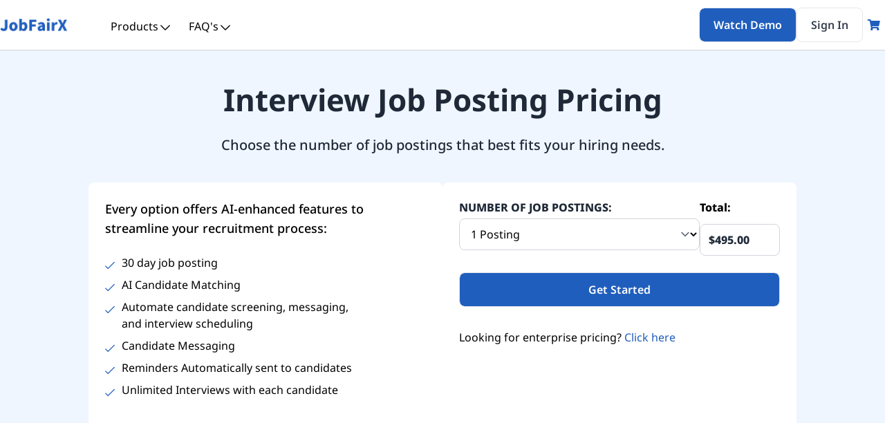

--- FILE ---
content_type: text/html
request_url: https://ca.jobfairx.com/employer/job-posting-pricing
body_size: 5118
content:
<!DOCTYPE html>
<html lang="en">
  <head>
    <meta charset="utf-8" />
    <link rel="icon" href="../favicon.png" />
    <link
      rel="stylesheet"
      href="https://pro.fontawesome.com/releases/v5.10.0/css/all.css"
      integrity="sha384-AYmEC3Yw5cVb3ZcuHtOA93w35dYTsvhLPVnYs9eStHfGJvOvKxVfELGroGkvsg+p"
      crossorigin="anonymous"
    />

    <meta name="viewport" content="width=device-width, initial-scale=1" />
    
		<link href="../_app/immutable/assets/app.fc2e2d22.css" rel="stylesheet">
		<link href="../_app/immutable/assets/7.5e3242bd.css" rel="stylesheet"><title>For Employers: Interview Job Posting Pricing</title><!-- HEAD_svelte-q9msgo_START --><meta name="description" content="Meet and exceed your hiring needs with an interview job posting from JobFairX."><script async src="https://www.googletagmanager.com/gtag/js?id=G-WCR44WE8MC" data-svelte-h="svelte-16qy5yz"></script><script data-svelte-h="svelte-1xeop8r">window.dataLayer = window.dataLayer || [];
    function gtag() {
      dataLayer.push(arguments);
    }
    gtag('js', new Date());

    gtag('config', 'G-WCR44WE8MC');
  </script><script type="text/javascript" id="hs-script-loader" async defer src="//js.hs-scripts.com/8341234.js" data-svelte-h="svelte-14u64bn"></script><script data-svelte-h="svelte-o5gxdk">window._hsq = window._hsq || [];</script><!-- HEAD_svelte-q9msgo_END -->
  </head>
  <body data-sveltekit-preload-data="hover">
    <div class="contents">   <div class="w-full h-full"><header class="hidden lg:block"><div class="fixed top-0 bg-white w-full z-20"><div class="border-b border-gray-300"><div class="max-w-screen-xl mx-auto relative"><div class="hidden md:flex items-center py-2.5"><a href="/employer" class="" style="margin-right: 50px; display: block; width: 98px"><img src="/jobfairx-logo.png" alt="JobFairX"></a> <ul class="flex gap-12"><li class="relative"><ul class=" pt-1  s-gqyYLbtqBrdK"><span class="hover:text-brand p-3 flex gap-4">Products <span class="transition-all ease-in-out rotate-180"><svg xmlns="http://www.w3.org/2000/svg" fill="none" viewBox="0 0 24 24" stroke-width="1.5" stroke="currentColor" class="font-bold self-center w-5"><path stroke-linecap="round" stroke-linejoin="round" d="M4.5 15.75l7.5-7.5 7.5 7.5"></path></svg></span></span> </ul></li> <li class=" relative  s-gqyYLbtqBrdK"><ul class=" pt-1  s-gqyYLbtqBrdK"><span class="hover:text-brand p-3 flex gap-4">FAQ&#39;s <span class="transition-all ease-in-out rotate-180"><svg xmlns="http://www.w3.org/2000/svg" fill="none" viewBox="0 0 24 24" stroke-width="1.5" stroke="currentColor" class="font-bold self-center w-5"><path stroke-linecap="round" stroke-linejoin="round" d="M4.5 15.75l7.5-7.5 7.5 7.5"></path></svg></span></span> </ul></li></ul> <ul class="flex items-center gap-4 ml-auto"><li><a href="/employer/demo" class="button button-primary"><span data-svelte-h="svelte-tvhr2g">Watch Demo</span></a></li> <li><a href="https://virtual.jobfairx.com/employer/#/?countryCode=CA" class="button button-secondary">Sign In</a></li> <button class="text-brand flex relative hover:cursor-pointer"><span><i class="fas fa-shopping-cart w-8 text-brand"></i> </span></button></ul></div> </div> </div></div></header> <header class="lg:hidden fixed top-0 w-full bg-white z-10"><div class="border-b-2 border-gray-300 top-0 bg-white w-full z-10 py-3 px-4 relative"><div class="flex items-center"><a href="/employer" class="" style="margin-right: 25px; display: block; width: 98px"><img src="/jobfairx-logo.png" alt="JobFairX"></a> <div class="flex ml-auto gap-2 items-center"><div class="text-brand px-4 relative"><button class="hover:cursor-pointer"><span><i class="fas fa-shopping-cart w-8 text-brand"></i> </span></button></div> <button class="h-full p-2 text-gray-500"><svg xmlns="http://www.w3.org/2000/svg" viewBox="0 0 448 512" aria-hidden="true" class="ml-auto font-bold self-center w-4"><path d="M0 96C0 78.3 14.3 64 32 64H416c17.7 0 32 14.3 32 32s-14.3 32-32 32H32C14.3 128 0 113.7 0 96zM0 256c0-17.7 14.3-32 32-32H416c17.7 0 32 14.3 32 32s-14.3 32-32 32H32c-17.7 0-32-14.3-32-32zM448 416c0 17.7-14.3 32-32 32H32c-17.7 0-32-14.3-32-32s14.3-32 32-32H416c17.7 0 32 14.3 32 32z"></path></svg></button></div></div></div>  <div class="bg-white h-screen w-screen absolute top-0 z-40 slide-in left-[1024px] s-gqyYLbtqBrdK"><div class="hidden"><div class="border-b-2 flex py-4 px-5"><div><a href="https://virtual.jobfairx.com/employer/#/?countryCode=CA" class="button-sm button-primary">Sign In</a></div> <button class="ml-auto"><svg xmlns="http://www.w3.org/2000/svg" viewBox="0 0 384 512" stroke-width="1.5" aria-hidden="true" class="ml-auto font-bold self-center w-4"><path d="M342.6 150.6c12.5-12.5 12.5-32.8 0-45.3s-32.8-12.5-45.3 0L192 210.7 86.6 105.4c-12.5-12.5-32.8-12.5-45.3 0s-12.5 32.8 0 45.3L146.7 256 41.4 361.4c-12.5 12.5-12.5 32.8 0 45.3s32.8 12.5 45.3 0L192 301.3 297.4 406.6c12.5 12.5 32.8 12.5 45.3 0s12.5-32.8 0-45.3L237.3 256 342.6 150.6z"></path></svg></button></div> <ul><li class="py-5 px-4 border-b-2"><a href="/employer/solutions/job-fair" class="flex w-full text-xl font-bold s-gqyYLbtqBrdK"><span class="self-center whitespace-nowrap">Virtual Job Fairs</span> <span class="ml-auto"><svg xmlns="http://www.w3.org/2000/svg" fill="none" viewBox="0 0 24 24" stroke-width="1.5" stroke="currentColor" aria-hidden="true" class="font-bold self-center w-8"><path stroke-linecap="round" stroke-linejoin="round" d="M8.25 4.5l7.5 7.5-7.5 7.5"></path></svg></span></a> </li><li class="py-5 px-4 border-b-2"><a href="/employer/solutions/host-an-event" class="flex w-full text-xl font-bold s-gqyYLbtqBrdK"><span class="self-center whitespace-nowrap">Host a Hiring Event</span> <span class="ml-auto"><svg xmlns="http://www.w3.org/2000/svg" fill="none" viewBox="0 0 24 24" stroke-width="1.5" stroke="currentColor" aria-hidden="true" class="font-bold self-center w-8"><path stroke-linecap="round" stroke-linejoin="round" d="M8.25 4.5l7.5 7.5-7.5 7.5"></path></svg></span></a> </li><li class="py-5 px-4 border-b-2"><a href="/employer/faqs" class="flex w-full text-xl font-bold s-gqyYLbtqBrdK"><span class="self-center whitespace-nowrap">FAQ's</span> <span class="ml-auto"><svg xmlns="http://www.w3.org/2000/svg" fill="none" viewBox="0 0 24 24" stroke-width="1.5" stroke="currentColor" aria-hidden="true" class="font-bold self-center w-8"><path stroke-linecap="round" stroke-linejoin="round" d="M8.25 4.5l7.5 7.5-7.5 7.5"></path></svg></span></a> </li><li class="py-5 px-4 border-b-2"><a href="/employer/contact-us" class="flex w-full text-xl font-bold s-gqyYLbtqBrdK"><span class="self-center whitespace-nowrap">Contact Us</span> <span class="ml-auto"><svg xmlns="http://www.w3.org/2000/svg" fill="none" viewBox="0 0 24 24" stroke-width="1.5" stroke="currentColor" aria-hidden="true" class="font-bold self-center w-8"><path stroke-linecap="round" stroke-linejoin="round" d="M8.25 4.5l7.5 7.5-7.5 7.5"></path></svg></span></a> </li><li class="py-5 px-4 border-b-2"><a href="/employer/demo" class="flex w-full text-xl font-bold s-gqyYLbtqBrdK"><span class="self-center whitespace-nowrap">Watch Demo</span> <span class="ml-auto"><svg xmlns="http://www.w3.org/2000/svg" fill="none" viewBox="0 0 24 24" stroke-width="1.5" stroke="currentColor" aria-hidden="true" class="font-bold self-center w-8"><path stroke-linecap="round" stroke-linejoin="round" d="M8.25 4.5l7.5 7.5-7.5 7.5"></path></svg></span></a> </li></ul></div></div>  </header> <div class="pt-24"><div id="pricing" class="w-full bg-brand-light py-12 lg:-mt-7 -mt-12" style="scroll-margin-top: 100px"><div class="max-w-screen-xl mx-auto"><div class="px-6 lg:px-0"><h1 class="text-2xl text-gray-800 lg:text-6xl font-bold text-center" data-svelte-h="svelte-cu741g">Interview Job Posting Pricing</h1> <p class="text-gray-800 text-xl mt-6 mb-10 text-center font-medium" data-svelte-h="svelte-vgy1r4">Choose the number of job postings that best fits your hiring needs.</p> <div class="lg:flex gap-6 max-w-screen-lg mx-auto"><div class="bg-white rounded-lg lg:w-1/2 py-6 px-6"><p class="pb-6 text-lg font-medium" data-svelte-h="svelte-1nng1qs">Every option offers AI-enhanced features to streamline your recruitment process:</p> <div class="w-4/5"><div class="flex"><div class="text-brand mt-1"><i class="fal fa-check w-6"></i></div> <p class="mb-2" data-svelte-h="svelte-ny6gy9">30 day job posting</p></div> <div class="flex"><div class="text-brand mt-1"><i class="fal fa-check w-6"></i></div> <p class="mb-2" data-svelte-h="svelte-fhgxy3">AI Candidate Matching</p></div> <div class="flex"><div class="text-brand mt-1"><i class="fal fa-check w-6"></i></div> <p class="mb-2" data-svelte-h="svelte-5p49vu">Automate candidate screening, messaging, and interview scheduling</p></div> <div class="flex"><div class="text-brand mt-1"><i class="fal fa-check w-6"></i></div> <p class="mb-2" data-svelte-h="svelte-1qzxzle">Candidate Messaging</p></div> <div class="flex"><div class="text-brand mt-1"><i class="fal fa-check w-6"></i></div> <p class="mb-2" data-svelte-h="svelte-192fwe0">Reminders Automatically sent to candidates</p></div> <div class="flex"><div class="text-brand mt-1"><i class="fal fa-check w-6"></i></div> <p class="mb-8" data-svelte-h="svelte-z4bzsi">Unlimited Interviews with each candidate</p></div></div></div> <div class="bg-white rounded-lg lg:w-1/2 py-6 px-6 lg:mt-0 mt-4"><div class="items-center"><div class="lg:flex gap-4"><div class="lg:w-3/4"><div class="flex-col flex w-full gap-2"><label for="numberOfPostings" class="text-base font-extrabold  lg:text-base    text-gray-800">NUMBER OF JOB POSTINGS: </label> <select id="numberOfPostings" name="numberOfPostings" class="w-full bg-white text-sm lg:text-base border border-gray-300 rounded-lg py-2.5 px-3 mt-1 border-gray-300"><option value="job-posting-1" class="text-gray-800">1 Posting</option><option value="job-posting-3" class="text-gray-800">3 Postings</option><option value="job-posting-5" class="text-gray-800">5 Postings</option></select> </div></div> <div class="lg:w-1/4 mt-6 lg:mt-0"><p class="text-base font-extrabold" data-svelte-h="svelte-12mobn9">Total:</p> <div class="bg-white focus:outline-none text-sm lg:text-base border border-gray-300 text-gray-800 rounded-lg py-2.5 px-3 font-extrabold lg:mt-3 mt-2"></div></div></div> <button class="button-bar button-primary mt-6" data-svelte-h="svelte-16gv0tx">Get Started</button> <p class="mt-8">Looking for enterprise pricing? <span class="text-brand hover:underline"><a href="/employer/job-posting-bundles" data-svelte-h="svelte-1pozkpn">Click here</a></span></p></div></div></div></div></div></div> <div class="px-6 lg:px-0"><div class="max-w-screen-xl mx-auto bg-brand-dark rounded-xl px-8 lg:px-16 text-white lg:mt-32 mt-16 lg:mb-32 mb-16 py-10"><p class="lg:text-5xl text-base" data-svelte-h="svelte-1alxtaz">“JobFairX innovations have transformed our recruitment process. Features like unlimited virtual interviews,
      real-time resume downloads, have been game-changers. This platform truly understands a recruiter&#39;s needs, saving
      us time and enhancing efficiency. Highly recommended!&quot;</p> <br> <br> <p class="lg:text-xl text-base lg:font-bold" data-svelte-h="svelte-1i1j8a6">Justin I, Senior Recruiter</p></div></div></div> <footer class="bg-gray-100 md:py-5 pb-8" aria-labelledby="footer-heading"><div class="max-w-screen-xl mx-auto py-8 lg:py-14 px-5 lg:px-10"><div class="grid md:grid-cols-2 gap-4 lg:gap-8 xl:col-span-3 px-4 lg:px-0"><div class="grid lg:grid-cols-2 gap-4 lg:gap-7"><div class="mb-4"><h3 class="hidden md:block text-[22px] font-bold text-gray-800" data-svelte-h="svelte-4k43rs">Employers</h3> <ul role="list" class="md:mt-4 space-y-4 lg:space-y-2"><li><a href="/employer/solutions/job-fair" class="text-lg text-gray-800" data-svelte-h="svelte-1az6m6z">Virtual Job Fairs</a></li> <li><a href="/employer/solutions/host-an-event" class="text-lg text-gray-800" data-svelte-h="svelte-wluvi9">Host a Hiring Event</a></li> <li><a href="/employer/job-fair-calendar" class="text-lg text-gray-800" data-svelte-h="svelte-cigydk">Virtual Job Fair Calendar</a></li> <li><a href="/employer/job-fair-bundles" class="text-lg text-gray-800" data-svelte-h="svelte-z63z65">Virtual Job Fair Credits</a></li> <li><a href="/employer/faqs?tab=jobFair" class="text-lg text-gray-800" data-svelte-h="svelte-15go7ey">Virtual Job Fair FAQ&#39;s</a></li> <li><a href="/employer/faqs?tab=hiringEvent" class="text-lg text-gray-800" data-svelte-h="svelte-1g9c8fq">Host a Hiring Event FAQ&#39;s</a></li> <li class="hidden"><a href="/employer/resources" class="text-lg text-gray-800" data-svelte-h="svelte-p9o2gs">Blog</a></li> <li><a href="/employer/contact-us" class="text-lg text-gray-800" data-svelte-h="svelte-4qsl56">Contact Us</a></li></ul></div> <p class="text-[22px] font-bold text-gray-800 md:hidden" data-svelte-h="svelte-9eg0yq">Job Seekers</p> <h2 id="footer-heading" class="sr-only" data-svelte-h="svelte-7ffuyg">Footer</h2> <div class="mb-4"><h3 class="text-[22px] font-bold text-gray-900 hidden md:block" data-svelte-h="svelte-hopk9s">Job Seekers</h3> <ul role="list" class="md:mt-4 space-y-4 lg:space-y-2"><li><a href="/job-fairs-near-me" class="text-lg text-gray-800" data-svelte-h="svelte-1l8z1ig">Job Fairs Near Me</a></li> <li><a href="/job-fair-calendar" class="text-lg text-gray-800" data-svelte-h="svelte-1eivpc6">Virtual Job Fair Calendar</a></li> <li><a href="/jobs" class="text-lg text-gray-800" data-svelte-h="svelte-10mjvj5">Search Jobs</a></li> <li class="hidden"><a href="/blog/job-seeker" class="text-lg text-gray-800" data-svelte-h="svelte-1ff3sol">Blog</a></li> <li><a href="/job-seeker-faqs" class="text-lg text-gray-800" data-svelte-h="svelte-929f1m">FAQ&#39;s</a></li> <li><a href="/contact-us" class="text-lg text-gray-800" data-svelte-h="svelte-1s5srz4">Contact Us</a></li></ul></div></div> <div class="grid lg:grid-cols-2 gap-4 md:mt-0 lg:gap-7"><div><h3 class="text-[22px] font-bold text-gray-800" data-svelte-h="svelte-1qg15sh">Social</h3> <ul role="list" class="mt-4 space-y-2"><li><a href="https://www.linkedin.com/company/jobfairx.com" target="_blank" class="text-lg text-gray-800" data-svelte-h="svelte-6rwsfz">LinkedIn</a></li> <li><a href="https://www.facebook.com/jobfairx" target="_blank" class="text-lg text-gray-800" data-svelte-h="svelte-wwy7u0">Facebook</a></li></ul></div> <div><h3 class="text-[22px] mt-4 md:mt-0 font-bold text-gray-800" data-svelte-h="svelte-azn7mo">JobFairX</h3> <ul role="list" class="mt-4 space-y-2"><li style=""><a href="/about-us" class="flex space-x-4 text-lg text-gray-800" data-svelte-h="svelte-1fcr2tp">About Us</a></li> <li style=""><a href="/worldwide" class="flex space-x-4 text-lg text-gray-800" data-svelte-h="svelte-1k0mb9a">More countries</a></li> <li class="hidden md:block"><a href="mailto:info@jobfairx.com" class="flex items-center space-x-4 text-lg text-gray-800"><span data-svelte-h="svelte-1ppcmdi">info@jobfairx.com</span></a></li></ul></div></div></div> <div class="text-gray-600 mt-8 px-4 lg:px-0 lg:flex gap-1 text-sm">COPYRIGHT 2026 JOBFAIRX ALL RIGHTS RESERVED |
      <a href="/employer/privacy-policy" class="hover:underline" data-svelte-h="svelte-d2nosr">PRIVACY POLICY</a>
      | <a href="/employer/terms-and-conditions" class="hover:underline" data-svelte-h="svelte-swmx36">TERMS AND CONDITIONS</a></div></div></footer></div> 
			
			<script>
				{
					__sveltekit_rpyu0l = {
						base: new URL("..", location).pathname.slice(0, -1),
						env: {"PUBLIC_COOKIE_HOST":"jobfairx.com","PUBLIC_APP_URL_START":"https://virtual.jobfairx.com/"}
					};

					const element = document.currentScript.parentElement;

					const data = [null,{"type":"data","data":{clientIp:"172.17.0.1",countryCode:"CA",cartInfo:null,onNewYearsSale:false},"uses":{"url":1}},{"type":"data","data":{package:[{id:"job-posting-1",jobCount:1,pricePerJob:495,price:495},{id:"job-posting-3",jobCount:3,pricePerJob:475,price:1425},{id:"job-posting-5",jobCount:5,pricePerJob:445,price:2225}],pageTitle:"For Employers: Interview Job Posting Pricing",pageDescription:"Meet and exceed your hiring needs with an interview job posting from JobFairX."},"uses":{}}];

					Promise.all([
						import("../_app/immutable/entry/start.b3dbb143.js"),
						import("../_app/immutable/entry/app.63dc7691.js")
					]).then(([kit, app]) => {
						kit.start(app, element, {
							node_ids: [0, 7, 58],
							data,
							form: null,
							error: null
						});
					});
				}
			</script>
		</div>
  </body>
</html>


--- FILE ---
content_type: text/css
request_url: https://ca.jobfairx.com/_app/immutable/assets/7.5e3242bd.css
body_size: 58
content:
.slide-in.s-gqyYLbtqBrdK{transition:left .3s ease-in-out}


--- FILE ---
content_type: application/javascript
request_url: https://ca.jobfairx.com/_app/immutable/nodes/7.24e02c77.js
body_size: 47984
content:
import{s as Pt,e as f,d as C,t as ie,f as d,h as v,j as I,o as pe,i as ce,k as h,D as jn,F as at,n as Hn,x as Bt,p as On,C as yl,m as Ge,U as bl,G as ht,O as Vt,B as wl,V as El,c as kl,v as Cl,b as Il,l as Sl,u as Dl,g as Rl,a as Vl}from"../chunks/scheduler.e2153af9.js";import{S as Lt,i as At,d as x,v as jt,h as We,j as Qe,b as u,f as i,c as F,e as o,m as Ze,t as ye,a as Re,k as et,g as Nt,s as Oe,l as lt,n as Yt,o as Ft}from"../chunks/index.0670c9a4.js";import{E as Yn,C as Fn,B as $n,X as Mn}from"../chunks/EmployerFooterLinks.7b34a849.js";import{C as Un}from"../chunks/Chevron.3b4acbed.js";import{D as Gn,E as zn,H as Jn,a as Kn,J as Xn,b as Wn,S as Qn,T as Zn,V as el,d as Tn}from"../chunks/deleteCartItem.3c75bde4.js";import{P as vt}from"../chunks/public.1079237b.js";import{C as Mt}from"../chunks/ChevronUp.804d6374.js";import{p as $t}from"../chunks/stores.d1862ef9.js";const fe="src/routes/employer/EmployerFooter.svelte";function Ut(n){let e,l,r,s,t,a,m,c="Job Seekers",p,b,q,_,j,B,k="Social",S,R,N,H,O="LinkedIn",g,T,P,Z="Facebook",G,E,V,ee="JobFairX",me,L,J,de,Y="About Us",Ye,Ce,K,te="More countries",z,ne,le,oe,re="info@jobfairx.com",Ve,X,Ae,he,Be,W,Q="PRIVACY POLICY",se,je,Fe="TERMS AND CONDITIONS",M;t=new Yn({props:{countryCode:n[0]},$$inline:!0}),b=new Fn({props:{countryCode:n[0]},$$inline:!0});const ue={c:function(){e=f("footer"),l=f("div"),r=f("div"),s=f("div"),We(t.$$.fragment),a=C(),m=f("p"),m.textContent=c,p=C(),We(b.$$.fragment),q=C(),_=f("div"),j=f("div"),B=f("h3"),B.textContent=k,S=C(),R=f("ul"),N=f("li"),H=f("a"),H.textContent=O,g=C(),T=f("li"),P=f("a"),P.textContent=Z,G=C(),E=f("div"),V=f("h3"),V.textContent=ee,me=C(),L=f("ul"),J=f("li"),de=f("a"),de.textContent=Y,Ye=C(),Ce=f("li"),K=f("a"),K.textContent=te,z=C(),ne=f("li"),le=f("a"),oe=f("span"),oe.textContent=re,Ve=C(),X=f("div"),Ae=ie("COPYRIGHT "),he=ie(n[1]),Be=ie(` JOBFAIRX ALL RIGHTS RESERVED |
      `),W=f("a"),W.textContent=Q,se=ie(`
      | `),je=f("a"),je.textContent=Fe,this.h()},l:function(D){e=d(D,"FOOTER",{class:!0,"aria-labelledby":!0});var U=v(e);l=d(U,"DIV",{class:!0});var ae=v(l);r=d(ae,"DIV",{class:!0});var ge=v(r);s=d(ge,"DIV",{class:!0});var Ne=v(s);Qe(t.$$.fragment,Ne),a=I(Ne),m=d(Ne,"P",{class:!0,"data-svelte-h":!0}),pe(m)!=="svelte-9eg0yq"&&(m.textContent=c),p=I(Ne),Qe(b.$$.fragment,Ne),Ne.forEach(u),q=I(ge),_=d(ge,"DIV",{class:!0});var Je=v(_);j=d(Je,"DIV",{});var ve=v(j);B=d(ve,"H3",{class:!0,"data-svelte-h":!0}),pe(B)!=="svelte-1qg15sh"&&(B.textContent=k),S=I(ve),R=d(ve,"UL",{role:!0,class:!0});var be=v(R);N=d(be,"LI",{});var He=v(N);H=d(He,"A",{href:!0,target:!0,class:!0,"data-svelte-h":!0}),pe(H)!=="svelte-6rwsfz"&&(H.textContent=O),He.forEach(u),g=I(be),T=d(be,"LI",{});var ze=v(T);P=d(ze,"A",{href:!0,target:!0,class:!0,"data-svelte-h":!0}),pe(P)!=="svelte-wwy7u0"&&(P.textContent=Z),ze.forEach(u),be.forEach(u),ve.forEach(u),G=I(Je),E=d(Je,"DIV",{});var Se=v(E);V=d(Se,"H3",{class:!0,"data-svelte-h":!0}),pe(V)!=="svelte-azn7mo"&&(V.textContent=ee),me=I(Se),L=d(Se,"UL",{role:!0,class:!0});var $e=v(L);J=d($e,"LI",{style:!0});var tt=v(J);de=d(tt,"A",{href:!0,class:!0,"data-svelte-h":!0}),pe(de)!=="svelte-1fcr2tp"&&(de.textContent=Y),tt.forEach(u),Ye=I($e),Ce=d($e,"LI",{style:!0});var Ke=v(Ce);K=d(Ke,"A",{href:!0,class:!0,"data-svelte-h":!0}),pe(K)!=="svelte-1k0mb9a"&&(K.textContent=te),Ke.forEach(u),z=I($e),ne=d($e,"LI",{class:!0});var Te=v(ne);le=d(Te,"A",{href:!0,class:!0});var Me=v(le);oe=d(Me,"SPAN",{"data-svelte-h":!0}),pe(oe)!=="svelte-1ppcmdi"&&(oe.textContent=re),Me.forEach(u),Te.forEach(u),$e.forEach(u),Se.forEach(u),Je.forEach(u),ge.forEach(u),Ve=I(ae),X=d(ae,"DIV",{class:!0});var Xe=v(X);Ae=ce(Xe,"COPYRIGHT "),he=ce(Xe,n[1]),Be=ce(Xe,` JOBFAIRX ALL RIGHTS RESERVED |
      `),W=d(Xe,"A",{href:!0,class:!0,"data-svelte-h":!0}),pe(W)!=="svelte-d2nosr"&&(W.textContent=Q),se=ce(Xe,`
      | `),je=d(Xe,"A",{href:!0,class:!0,"data-svelte-h":!0}),pe(je)!=="svelte-swmx36"&&(je.textContent=Fe),Xe.forEach(u),ae.forEach(u),U.forEach(u),this.h()},h:function(){i(m,"class","text-[22px] font-bold text-gray-800 md:hidden"),h(m,fe,13,8,607),i(s,"class","grid lg:grid-cols-2 gap-4 lg:gap-7"),h(s,fe,11,6,504),i(B,"class","text-[22px] font-bold text-gray-800"),h(B,fe,19,10,828),i(H,"href","https://www.linkedin.com/company/jobfairx.com"),i(H,"target","_blank"),i(H,"class","text-lg text-gray-800"),h(H,fe,22,14,969),h(N,fe,21,12,950),i(P,"href","https://www.facebook.com/jobfairx"),i(P,"target","_blank"),i(P,"class","text-lg text-gray-800"),h(P,fe,27,14,1165),h(T,fe,26,12,1146),i(R,"role","list"),i(R,"class","mt-4 space-y-2"),h(R,fe,20,10,898),h(j,fe,18,8,812),i(V,"class","text-[22px] mt-4 md:mt-0 font-bold text-gray-800"),h(V,fe,32,10,1343),i(de,"href","/about-us"),i(de,"class","flex space-x-4 text-lg text-gray-800"),h(de,fe,35,14,1508),i(J,"style",""),h(J,fe,34,12,1480),i(K,"href","/worldwide"),i(K,"class","flex space-x-4 text-lg text-gray-800"),h(K,fe,38,14,1644),i(Ce,"style",""),h(Ce,fe,37,12,1616),h(oe,fe,43,16,1913),i(le,"href","mailto:info@jobfairx.com"),i(le,"class","flex items-center space-x-4 text-lg text-gray-800"),h(le,fe,42,14,1803),i(ne,"class","hidden md:block"),h(ne,fe,41,12,1760),i(L,"role","list"),i(L,"class","mt-4 space-y-2"),h(L,fe,33,10,1428),h(E,fe,31,8,1327),i(_,"class","grid lg:grid-cols-2 gap-4 md:mt-0 lg:gap-7"),h(_,fe,17,6,747),i(r,"class","grid md:grid-cols-2 gap-4 lg:gap-8 xl:col-span-3 px-4 lg:px-0"),h(r,fe,10,4,422),i(W,"href","/employer/privacy-policy"),i(W,"class","hover:underline"),h(W,fe,52,6,2175),i(je,"href","/employer/terms-and-conditions"),i(je,"class","hover:underline"),h(je,fe,53,8,2261),i(X,"class","text-gray-600 mt-8 px-4 lg:px-0 lg:flex gap-1 text-sm"),h(X,fe,50,4,2040),i(l,"class","max-w-screen-xl mx-auto py-8 lg:py-14 px-5 lg:px-10"),h(l,fe,9,2,352),i(e,"class","bg-gray-100 md:py-5 pb-8"),i(e,"aria-labelledby","footer-heading"),h(e,fe,8,0,275)},m:function(D,U){F(D,e,U),o(e,l),o(l,r),o(r,s),Ze(t,s,null),o(s,a),o(s,m),o(s,p),Ze(b,s,null),o(r,q),o(r,_),o(_,j),o(j,B),o(j,S),o(j,R),o(R,N),o(N,H),o(R,g),o(R,T),o(T,P),o(_,G),o(_,E),o(E,V),o(E,me),o(E,L),o(L,J),o(J,de),o(L,Ye),o(L,Ce),o(Ce,K),o(L,z),o(L,ne),o(ne,le),o(le,oe),o(l,Ve),o(l,X),o(X,Ae),o(X,he),o(X,Be),o(X,W),o(X,se),o(X,je),M=!0},p:function(D,[U]){const ae={};U&1&&(ae.countryCode=D[0]),t.$set(ae);const ge={};U&1&&(ge.countryCode=D[0]),b.$set(ge)},i:function(D){M||(ye(t.$$.fragment,D),ye(b.$$.fragment,D),M=!0)},o:function(D){Re(t.$$.fragment,D),Re(b.$$.fragment,D),M=!1},d:function(D){D&&u(e),et(t),et(b)}};return x("SvelteRegisterBlock",{block:ue,id:Ut.name,type:"component",source:"",ctx:n}),ue}function Bl(n,e,l){let{$$slots:r={},$$scope:s}=e;jt("EmployerFooter",r,[]);let{countryCode:t}=e,a=new Date().getFullYear();n.$$.on_mount.push(function(){t===void 0&&!("countryCode"in e||n.$$.bound[n.$$.props.countryCode])&&console.warn("<EmployerFooter> was created without expected prop 'countryCode'")});const m=["countryCode"];return Object.keys(e).forEach(c=>{!~m.indexOf(c)&&c.slice(0,2)!=="$$"&&c!=="slot"&&console.warn(`<EmployerFooter> was created with unknown prop '${c}'`)}),n.$$set=c=>{"countryCode"in c&&l(0,t=c.countryCode)},n.$capture_state=()=>({CandidateFooterLinks:Fn,EmployerFooterLinks:Yn,countryCode:t,currentYear:a}),n.$inject_state=c=>{"countryCode"in c&&l(0,t=c.countryCode),"currentYear"in c&&l(1,a=c.currentYear)},e&&"$$inject"in e&&n.$inject_state(e.$$inject),[t,a]}class tl extends Lt{constructor(e){super(e),At(this,e,Bl,Ut,Pt,{countryCode:0}),x("SvelteRegisterComponent",{component:this,tagName:"EmployerFooter",options:e,id:Ut.name})}get countryCode(){throw new Error("<EmployerFooter>: Props cannot be read directly from the component instance unless compiling with 'accessors: true' or '<svelte:options accessors/>'")}set countryCode(e){throw new Error("<EmployerFooter>: Props cannot be set directly on the component instance unless compiling with 'accessors: true' or '<svelte:options accessors/>'")}}const A="src/routes/employer/EmployerHeaderCart.svelte";function xn(n,e,l){const r=n.slice();return r[6]=e[l],r}function Gt(n){let e,l=Nt(n[0]),r=[];for(let t=0;t<l.length;t+=1)r[t]=Xt(xn(n,l,t));const s={c:function(){for(let a=0;a<r.length;a+=1)r[a].c();e=Bt()},l:function(a){for(let m=0;m<r.length;m+=1)r[m].l(a);e=Bt()},m:function(a,m){for(let c=0;c<r.length;c+=1)r[c]&&r[c].m(a,m);F(a,e,m)},p:function(a,m){if(m&25){l=Nt(a[0]);let c;for(c=0;c<l.length;c+=1){const p=xn(a,l,c);r[c]?r[c].p(p,m):(r[c]=Xt(p),r[c].c(),r[c].m(e.parentNode,e))}for(;c<r.length;c+=1)r[c].d(1);r.length=l.length}},d:function(a){a&&u(e),On(r,a)}};return x("SvelteRegisterBlock",{block:s,id:Gt.name,type:"if",source:"(40:6) {#if items}",ctx:n}),s}function nl(n){let e,l;const r={c:function(){e=f("img"),this.h()},l:function(t){e=d(t,"IMG",{src:!0,alt:!0}),this.h()},h:function(){Ge(e.src,l=el)||i(e,"src",l),i(e,"alt",""),h(e,A,65,18,2734)},m:function(t,a){F(t,e,a)},d:function(t){t&&u(e)}};return x("SvelteRegisterBlock",{block:r,id:nl.name,type:"if",source:"(61:56) ",ctx:n}),r}function ll(n){let e,l;const r={c:function(){e=f("img"),this.h()},l:function(t){e=d(t,"IMG",{src:!0,alt:!0}),this.h()},h:function(){Ge(e.src,l=Zn)||i(e,"src",l),i(e,"alt",""),h(e,A,63,18,2633)},m:function(t,a){F(t,e,a)},d:function(t){t&&u(e)}};return x("SvelteRegisterBlock",{block:r,id:ll.name,type:"if",source:"(59:59) ",ctx:n}),r}function ol(n){let e,l;const r={c:function(){e=f("img"),this.h()},l:function(t){e=d(t,"IMG",{src:!0,alt:!0}),this.h()},h:function(){Ge(e.src,l=Xn)||i(e,"src",l),i(e,"alt",""),h(e,A,61,18,2530)},m:function(t,a){F(t,e,a)},d:function(t){t&&u(e)}};return x("SvelteRegisterBlock",{block:r,id:ol.name,type:"if",source:"(57:56) ",ctx:n}),r}function rl(n){let e,l;const r={c:function(){e=f("img"),this.h()},l:function(t){e=d(t,"IMG",{src:!0,alt:!0}),this.h()},h:function(){Ge(e.src,l=Kn)||i(e,"src",l),i(e,"alt",""),h(e,A,59,18,2422)},m:function(t,a){F(t,e,a)},d:function(t){t&&u(e)}};return x("SvelteRegisterBlock",{block:r,id:rl.name,type:"if",source:"(55:62) ",ctx:n}),r}function sl(n){let e,l;const r={c:function(){e=f("img"),this.h()},l:function(t){e=d(t,"IMG",{src:!0,alt:!0}),this.h()},h:function(){Ge(e.src,l=Jn)||i(e,"src",l),i(e,"alt",""),h(e,A,57,18,2309)},m:function(t,a){F(t,e,a)},d:function(t){t&&u(e)}};return x("SvelteRegisterBlock",{block:r,id:sl.name,type:"if",source:"(53:59) ",ctx:n}),r}function al(n){let e,l;const r={c:function(){e=f("img"),this.h()},l:function(t){e=d(t,"IMG",{src:!0,alt:!0}),this.h()},h:function(){Ge(e.src,l=zn)||i(e,"src",l),i(e,"alt",""),h(e,A,55,18,2204)},m:function(t,a){F(t,e,a)},d:function(t){t&&u(e)}};return x("SvelteRegisterBlock",{block:r,id:al.name,type:"if",source:"(51:54) ",ctx:n}),r}function il(n){let e,l;const r={c:function(){e=f("img"),this.h()},l:function(t){e=d(t,"IMG",{src:!0,alt:!0}),this.h()},h:function(){Ge(e.src,l=Qn)||i(e,"src",l),i(e,"alt",""),h(e,A,53,18,2102)},m:function(t,a){F(t,e,a)},d:function(t){t&&u(e)}};return x("SvelteRegisterBlock",{block:r,id:il.name,type:"if",source:"(49:56) ",ctx:n}),r}function cl(n){let e,l;const r={c:function(){e=f("img"),this.h()},l:function(t){e=d(t,"IMG",{src:!0,alt:!0}),this.h()},h:function(){Ge(e.src,l=Wn)||i(e,"src",l),i(e,"alt",""),h(e,A,51,18,1996)},m:function(t,a){F(t,e,a)},d:function(t){t&&u(e)}};return x("SvelteRegisterBlock",{block:r,id:cl.name,type:"if",source:"(47:58) ",ctx:n}),r}function ul(n){let e,l;const r={c:function(){e=f("img"),this.h()},l:function(t){e=d(t,"IMG",{src:!0,alt:!0}),this.h()},h:function(){Ge(e.src,l=Gn)||i(e,"src",l),i(e,"alt",""),h(e,A,49,18,1888)},m:function(t,a){F(t,e,a)},d:function(t){t&&u(e)}};return x("SvelteRegisterBlock",{block:r,id:ul.name,type:"if",source:"(45:16) {#if item.icon.includes('diversity')}",ctx:n}),r}function zt(n){let e,l=n[3](n[6].originalPrice)+"",r;const s={c:function(){e=f("div"),r=ie(l),this.h()},l:function(a){e=d(a,"DIV",{class:!0});var m=v(e);r=ce(m,l),m.forEach(u),this.h()},h:function(){i(e,"class","text-right text-light text-gray-200 line-through"),h(e,A,82,20,3512)},m:function(a,m){F(a,e,m),o(e,r)},p:function(a,m){m&1&&l!==(l=a[3](a[6].originalPrice)+"")&&Oe(r,l)},d:function(a){a&&u(e)}};return x("SvelteRegisterBlock",{block:s,id:zt.name,type:"if",source:"(78:18) {#if item.originalPrice !== item.actualPrice}",ctx:n}),s}function fl(n){let e=n[6].discountName+"",l;const r={c:function(){l=ie(e)},l:function(t){l=ce(t,e)},m:function(t,a){F(t,l,a)},p:function(t,a){a&1&&e!==(e=t[6].discountName+"")&&Oe(l,e)},d:function(t){t&&u(l)}};return x("SvelteRegisterBlock",{block:r,id:fl.name,type:"if",source:"(90:78) ",ctx:n}),r}function dl(n){let e=n[6].packageType+"",l,r,s,t=n[6].discountName&&n[6].discountName!==""&&Jt(n);const a={c:function(){l=ie(e),r=C(),t&&t.c(),s=Bt()},l:function(c){l=ce(c,e),r=I(c),t&&t.l(c),s=Bt()},m:function(c,p){F(c,l,p),F(c,r,p),t&&t.m(c,p),F(c,s,p)},p:function(c,p){p&1&&e!==(e=c[6].packageType+"")&&Oe(l,e),c[6].discountName&&c[6].discountName!==""?t?t.p(c,p):(t=Jt(c),t.c(),t.m(s.parentNode,s)):t&&(t.d(1),t=null)},d:function(c){c&&(u(l),u(r),u(s)),t&&t.d(c)}};return x("SvelteRegisterBlock",{block:a,id:dl.name,type:"if",source:"(85:22) {#if item.packageType && item.packageType !== ''}",ctx:n}),a}function Jt(n){let e=n[6].discountName+"",l;const r={c:function(){l=ie(e)},l:function(t){l=ce(t,e)},m:function(t,a){F(t,l,a)},p:function(t,a){a&1&&e!==(e=t[6].discountName+"")&&Oe(l,e)},d:function(t){t&&u(l)}};return x("SvelteRegisterBlock",{block:r,id:Jt.name,type:"if",source:"(87:24) {#if item.discountName && item.discountName !== ''}",ctx:n}),r}function Kt(n){let e,l=n[3](n[6].savingsApplied)+"",r,s;const t={c:function(){e=f("div"),r=ie(l),s=ie(" total savings applied"),this.h()},l:function(m){e=d(m,"DIV",{class:!0});var c=v(e);r=ce(c,l),s=ce(c," total savings applied"),c.forEach(u),this.h()},h:function(){i(e,"class","rounded-b-lg text-gray-400 text-lg bg-gradient-to-tr p-2 from-white to-gray-100 text-right"),h(e,A,106,14,4538)},m:function(m,c){F(m,e,c),o(e,r),o(e,s)},p:function(m,c){c&1&&l!==(l=m[3](m[6].savingsApplied)+"")&&Oe(r,l)},d:function(m){m&&u(e)}};return x("SvelteRegisterBlock",{block:t,id:Kt.name,type:"if",source:"(102:12) {#if item.savingsApplied > 0}",ctx:n}),t}function Xt(n){let e,l,r,s,t,a,m,c,p,b,q,_,j,B,k,S,R,N=n[6].title+"",H,O,g,T,P,Z,G,E=n[6].line1+"",V,ee,me,L=n[6].line2+"",J,de,Y,Ye,Ce,K,te,z,ne,le,oe=n[3](n[6].actualPrice)+"",re,Ve,X,Ae,he;function Be(D,U){if(U&1&&(s=null),U&1&&(t=null),U&1&&(a=null),U&1&&(m=null),U&1&&(c=null),U&1&&(p=null),U&1&&(b=null),U&1&&(q=null),U&1&&(_=null),s==null&&(s=!!D[6].icon.includes("diversity")),s)return ul;if(t==null&&(t=!!D[6].icon.includes("exhibitor")),t)return cl;if(a==null&&(a=!!D[6].icon.includes("sponsor")),a)return il;if(m==null&&(m=!!D[6].icon.includes("entry")),m)return al;if(c==null&&(c=!!D[6].icon.includes("healthcare")),c)return sl;if(p==null&&(p=!!D[6].icon.includes("host-an-event")),p)return rl;if(b==null&&(b=!!D[6].icon.includes("job.svg")),b)return ol;if(q==null&&(q=!!D[6].icon.includes("technology")),q)return ll;if(_==null&&(_=!!D[6].icon.includes("veteran")),_)return nl}let W=Be(n,-1),Q=W&&W(n),se=n[6].originalPrice!==n[6].actualPrice&&zt(n);function je(D,U){if(D[6].packageType&&D[6].packageType!=="")return dl;if(D[6].discountName&&D[6].discountName!=="")return fl}let Fe=je(n),M=Fe&&Fe(n),ue=n[6].savingsApplied>0&&Kt(n);const Ie={c:function(){e=f("div"),l=f("div"),r=f("div"),Q&&Q.c(),j=C(),B=f("div"),k=f("div"),S=f("div"),R=f("h1"),H=ie(N),O=C(),g=f("button"),T=f("i"),P=C(),Z=f("div"),G=f("div"),V=ie(E),ee=C(),me=f("div"),J=ie(L),de=C(),Y=f("div"),Ye=C(),se&&se.c(),Ce=C(),K=f("div"),te=f("div"),M&&M.c(),z=ie(`
                       `),ne=C(),le=f("div"),re=ie(oe),Ve=C(),ue&&ue.c(),X=C(),this.h()},l:function(U){e=d(U,"DIV",{class:!0});var ae=v(e);l=d(ae,"DIV",{class:!0});var ge=v(l);r=d(ge,"DIV",{});var Ne=v(r);Q&&Q.l(Ne),Ne.forEach(u),j=I(ge),B=d(ge,"DIV",{class:!0});var Je=v(B);k=d(Je,"DIV",{});var ve=v(k);S=d(ve,"DIV",{class:!0});var be=v(S);R=d(be,"H1",{class:!0});var He=v(R);H=ce(He,N),He.forEach(u),O=I(be),g=d(be,"BUTTON",{class:!0});var ze=v(g);T=d(ze,"I",{class:!0}),v(T).forEach(u),ze.forEach(u),be.forEach(u),P=I(ve),Z=d(ve,"DIV",{class:!0});var Se=v(Z);G=d(Se,"DIV",{});var $e=v(G);V=ce($e,E),$e.forEach(u),ee=I(Se),me=d(Se,"DIV",{});var tt=v(me);J=ce(tt,L),tt.forEach(u),Se.forEach(u),de=I(ve),Y=d(ve,"DIV",{class:!0}),v(Y).forEach(u),Ye=I(ve),se&&se.l(ve),Ce=I(ve),K=d(ve,"DIV",{class:!0});var Ke=v(K);te=d(Ke,"DIV",{class:!0});var Te=v(te);M&&M.l(Te),z=ce(Te,`
                       `),Te.forEach(u),ne=I(Ke),le=d(Ke,"DIV",{class:!0});var Me=v(le);re=ce(Me,oe),Me.forEach(u),Ke.forEach(u),ve.forEach(u),Je.forEach(u),ge.forEach(u),Ve=I(ae),ue&&ue.l(ae),X=I(ae),ae.forEach(u),this.h()},h:function(){h(r,A,47,14,1810),i(R,"class","text-base leading-4 font-extrabold"),h(R,A,71,20,2953),i(T,"class","fas fa-trash"),h(T,A,73,22,3127),i(g,"class","text-gray-400 ml-auto"),h(g,A,72,20,3038),i(S,"class","flex gap-8 items-center"),h(S,A,70,18,2895),h(G,A,77,20,3290),h(me,A,78,20,3334),i(Z,"class","mt-4 leading-tight text-base"),h(Z,A,76,18,3227),i(Y,"class","text-right"),h(Y,A,80,18,3401),i(te,"class","text-sm"),h(te,A,87,20,3765),i(le,"class","font-bold text-lg"),h(le,A,98,20,4281),i(K,"class","flex justify-between items-end"),h(K,A,86,18,3700),h(k,A,69,16,2871),i(B,"class","text-gray-800 w-full"),h(B,A,68,14,2820),i(l,"class","flex gap-2 px-2 py-3 items-start w-full"),h(l,A,46,12,1742),i(e,"class","shadow-lg rounded-lg mb-2 cart-item p-1.5"),h(e,A,45,10,1674)},m:function(U,ae){F(U,e,ae),o(e,l),o(l,r),Q&&Q.m(r,null),o(l,j),o(l,B),o(B,k),o(k,S),o(S,R),o(R,H),o(S,O),o(S,g),o(g,T),o(k,P),o(k,Z),o(Z,G),o(G,V),o(Z,ee),o(Z,me),o(me,J),o(k,de),o(k,Y),o(k,Ye),se&&se.m(k,null),o(k,Ce),o(k,K),o(K,te),M&&M.m(te,null),o(te,z),o(K,ne),o(K,le),o(le,re),o(e,Ve),ue&&ue.m(e,null),o(e,X),Ae||(he=lt(g,"click",function(){yl(n[4](n[6]))&&n[4](n[6]).apply(this,arguments)},!1,!1,!1,!1),Ae=!0)},p:function(U,ae){n=U,W!==(W=Be(n,ae))&&(Q&&Q.d(1),Q=W&&W(n),Q&&(Q.c(),Q.m(r,null))),ae&1&&N!==(N=n[6].title+"")&&Oe(H,N),ae&1&&E!==(E=n[6].line1+"")&&Oe(V,E),ae&1&&L!==(L=n[6].line2+"")&&Oe(J,L),n[6].originalPrice!==n[6].actualPrice?se?se.p(n,ae):(se=zt(n),se.c(),se.m(k,Ce)):se&&(se.d(1),se=null),Fe===(Fe=je(n))&&M?M.p(n,ae):(M&&M.d(1),M=Fe&&Fe(n),M&&(M.c(),M.m(te,z))),ae&1&&oe!==(oe=n[3](n[6].actualPrice)+"")&&Oe(re,oe),n[6].savingsApplied>0?ue?ue.p(n,ae):(ue=Kt(n),ue.c(),ue.m(e,X)):ue&&(ue.d(1),ue=null)},d:function(U){U&&u(e),Q&&Q.d(),se&&se.d(),M&&M.d(),ue&&ue.d(),Ae=!1,he()}};return x("SvelteRegisterBlock",{block:Ie,id:Xt.name,type:"each",source:"(41:8) {#each items as item}",ctx:n}),Ie}function Wt(n){var Ce,K;let e,l,r,s,t,a,m,c,p="Subtotal",b,q=(((Ce=n[0])==null?void 0:Ce.length)??0)+"",_,j,B=((K=n[0])==null?void 0:K.length)===1?"item":"items",k,S,R,N,H=n[2]()+"",O,g,T,P,Z="Total Savings",G,E,V=n[1]()+"",ee,me,L,J,de="View Cart & Check Out",Y=n[0]&&Gt(n);const Ye={c:function(){e=f("div"),l=f("div"),r=f("div"),Y&&Y.c(),s=C(),t=f("div"),a=f("div"),m=f("div"),c=f("strong"),c.textContent=p,b=ie(" ("),_=ie(q),j=C(),k=ie(B),S=ie(")"),R=C(),N=f("div"),O=ie(H),g=C(),T=f("div"),P=f("div"),P.textContent=Z,G=C(),E=f("div"),ee=ie(V),me=C(),L=f("div"),J=f("button"),J.textContent=de,this.h()},l:function(z){e=d(z,"DIV",{class:!0});var ne=v(e);l=d(ne,"DIV",{id:!0});var le=v(l);r=d(le,"DIV",{class:!0});var oe=v(r);Y&&Y.l(oe),oe.forEach(u),s=I(le),t=d(le,"DIV",{class:!0});var re=v(t);a=d(re,"DIV",{class:!0});var Ve=v(a);m=d(Ve,"DIV",{});var X=v(m);c=d(X,"STRONG",{"data-svelte-h":!0}),pe(c)!=="svelte-kstc8w"&&(c.textContent=p),b=ce(X," ("),_=ce(X,q),j=I(X),k=ce(X,B),S=ce(X,")"),X.forEach(u),R=I(Ve),N=d(Ve,"DIV",{class:!0});var Ae=v(N);O=ce(Ae,H),Ae.forEach(u),Ve.forEach(u),g=I(re),T=d(re,"DIV",{class:!0});var he=v(T);P=d(he,"DIV",{"data-svelte-h":!0}),pe(P)!=="svelte-6bu8sz"&&(P.textContent=Z),G=I(he),E=d(he,"DIV",{});var Be=v(E);ee=ce(Be,V),Be.forEach(u),he.forEach(u),me=I(re),L=d(re,"DIV",{class:!0});var W=v(L);J=d(W,"BUTTON",{class:!0,onclick:!0,"data-svelte-h":!0}),pe(J)!=="svelte-918fho"&&(J.textContent=de),W.forEach(u),re.forEach(u),le.forEach(u),ne.forEach(u),this.h()},h:function(){var z;i(r,"class","p-2 overflow-auto max-h-80 lg:max-h-96"),h(r,A,42,4,1563),h(c,A,116,13,4956),h(m,A,116,8,4951),i(N,"class","font-bold"),h(N,A,117,8,5060),i(a,"class","flex justify-between text-gray-800 text-lg"),h(a,A,115,6,4886),h(P,A,120,8,5180),h(E,A,121,8,5213),i(T,"class","mt-1 text-gray-400 flex justify-between"),h(T,A,119,6,5118),i(J,"class","bg-brand rounded-md shadow-xl hover:bg-brand-dark text-white py-2 px-4"),i(J,"onclick","window.location = '/employer/cart'"),h(J,A,124,8,5349),i(L,"class","text-center mt-5 text-lg"),at(L,"hidden",(((z=n[0])==null?void 0:z.length)??0)===0),h(L,A,123,6,5260),i(t,"class","bg-white rounded-b-lg px-4 py-5 pb-10 leading-none"),h(t,A,114,4,4815),i(l,"id","cart-content"),h(l,A,41,2,1535),i(e,"class","rounded-b-xl z-30 shadow-lg lg:mt-0 bg-white left-0 lg:left-auto lg:right-0 min-h-20 w-full lg:w-80 absolute"),h(e,A,38,0,1407)},m:function(z,ne){F(z,e,ne),o(e,l),o(l,r),Y&&Y.m(r,null),o(l,s),o(l,t),o(t,a),o(a,m),o(m,c),o(m,b),o(m,_),o(m,j),o(m,k),o(m,S),o(a,R),o(a,N),o(N,O),o(t,g),o(t,T),o(T,P),o(T,G),o(T,E),o(E,ee),o(t,me),o(t,L),o(L,J)},p:function(z,[ne]){var le,oe,re;z[0]?Y?Y.p(z,ne):(Y=Gt(z),Y.c(),Y.m(r,null)):Y&&(Y.d(1),Y=null),ne&1&&q!==(q=(((le=z[0])==null?void 0:le.length)??0)+"")&&Oe(_,q),ne&1&&B!==(B=((oe=z[0])==null?void 0:oe.length)===1?"item":"items")&&Oe(k,B),ne&4&&H!==(H=z[2]()+"")&&Oe(O,H),ne&2&&V!==(V=z[1]()+"")&&Oe(ee,V),ne&1&&at(L,"hidden",(((re=z[0])==null?void 0:re.length)??0)===0)},i:Hn,o:Hn,d:function(z){z&&u(e),Y&&Y.d()}};return x("SvelteRegisterBlock",{block:Ye,id:Wt.name,type:"component",source:"",ctx:n}),Ye}function Nl(n,e,l){let r,s,{$$slots:t={},$$scope:a}=e;jt("EmployerHeaderCart",t,[]);const m=jn();let{items:c=null}=e;const p=_=>_.toLocaleString("en-US",{style:"currency",currency:"usd"}),b=async _=>{await Tn(_.cartItemId),c.splice(c.indexOf(_),1),l(0,c),m("removed")},q=["items"];return Object.keys(e).forEach(_=>{!~q.indexOf(_)&&_.slice(0,2)!=="$$"&&_!=="slot"&&console.warn(`<EmployerHeaderCart> was created with unknown prop '${_}'`)}),n.$$set=_=>{"items"in _&&l(0,c=_.items)},n.$capture_state=()=>({Diversity:Gn,Entry:zn,Healthcare:Jn,HostAnEvent:Kn,Job:Xn,Exhibitor:Wn,Sponsor:Qn,Tech:Zn,Veteran:el,deleteCartItem:Tn,createEventDispatcher:jn,dispatch:m,items:c,formatMoney:p,removeItem:b,totalSavings:s,total:r}),n.$inject_state=_=>{"items"in _&&l(0,c=_.items),"totalSavings"in _&&l(1,s=_.totalSavings),"total"in _&&l(2,r=_.total)},e&&"$$inject"in e&&n.$inject_state(e.$$inject),n.$$.update=()=>{n.$$.dirty&1&&l(2,r=()=>{const _=(c==null?void 0:c.reduce((j,B)=>j+B.actualPrice,0))??0;return p(_)}),n.$$.dirty&1&&l(1,s=()=>{const _=(c==null?void 0:c.reduce((j,B)=>j+(B.savingsApplied??0),0))??0;return p(_)})},[c,s,r,p,b]}class an extends Lt{constructor(e){super(e),At(this,e,Nl,Wt,Pt,{items:0}),x("SvelteRegisterComponent",{component:this,tagName:"EmployerHeaderCart",options:e,id:Wt.name})}get items(){throw new Error("<EmployerHeaderCart>: Props cannot be read directly from the component instance unless compiling with 'accessors: true' or '<svelte:options accessors/>'")}set items(e){throw new Error("<EmployerHeaderCart>: Props cannot be set directly on the component instance unless compiling with 'accessors: true' or '<svelte:options accessors/>'")}}const w="src/routes/employer/EmployerHeader.svelte";function qn(n,e,l){const r=n.slice();return r[15]=e[l],r}function Qt(n){let e,l,r="Host a Hiring Event",s,t,a="Virtual Job Fairs";const m={c:function(){e=f("div"),l=f("a"),l.textContent=r,s=C(),t=f("a"),t.textContent=a,this.h()},l:function(p){e=d(p,"DIV",{class:!0});var b=v(e);l=d(b,"A",{href:!0,class:!0,"data-svelte-h":!0}),pe(l)!=="svelte-i5hrps"&&(l.textContent=r),s=I(b),t=d(b,"A",{href:!0,class:!0,"data-svelte-h":!0}),pe(t)!=="svelte-1w1o65k"&&(t.textContent=a),b.forEach(u),this.h()},h:function(){i(l,"href","/employer/solutions/host-an-event"),i(l,"class","hover:text-white hover:bg-brand p-3"),h(l,w,80,20,2305),i(t,"href","/employer/solutions/job-fair"),i(t,"class","hover:text-white hover:bg-brand p-3"),h(t,w,83,20,2481),i(e,"class","flex flex-col mt-6 shadow-lg rounded-lg"),h(e,w,79,18,2231)},m:function(p,b){F(p,e,b),o(e,l),o(e,s),o(e,t)},d:function(p){p&&u(e)}};return x("SvelteRegisterBlock",{block:m,id:Qt.name,type:"if",source:"(73:16) {#if hoverProducts}",ctx:n}),m}function Zt(n){let e,l,r="Host a Hiring Event",s,t,a="Virtual Job Fairs";const m={c:function(){e=f("div"),l=f("a"),l.textContent=r,s=C(),t=f("a"),t.textContent=a,this.h()},l:function(p){e=d(p,"DIV",{class:!0});var b=v(e);l=d(b,"A",{href:!0,class:!0,"data-svelte-h":!0}),pe(l)!=="svelte-5icjzp"&&(l.textContent=r),s=I(b),t=d(b,"A",{href:!0,class:!0,"data-svelte-h":!0}),pe(t)!=="svelte-1yup31c"&&(t.textContent=a),b.forEach(u),this.h()},h:function(){i(l,"href","/employer/faqs?tab=hiringEvent"),i(l,"class","hover:text-white hover:bg-brand p-3"),h(l,w,105,20,3416),i(t,"href","/employer/faqs?tab=jobFair"),i(t,"class","hover:text-white hover:bg-brand p-3"),h(t,w,108,20,3589),i(e,"class","flex flex-col mt-6 rounded-lg shadow-lg"),h(e,w,104,18,3342)},m:function(p,b){F(p,e,b),o(e,l),o(e,s),o(e,t)},d:function(p){p&&u(e)}};return x("SvelteRegisterBlock",{block:m,id:Zt.name,type:"if",source:"(98:16) {#if hoverFaq}",ctx:n}),m}function hl(n){let e;const l={c:function(){e=f("i"),this.h()},l:function(s){e=d(s,"I",{class:!0}),v(e).forEach(u),this.h()},h:function(){i(e,"class","fas fa-shopping-cart w-8 text-brand"),h(e,w,132,18,4506)},m:function(s,t){F(s,e,t)},d:function(s){s&&u(e)}};return x("SvelteRegisterBlock",{block:l,id:hl.name,type:"else",source:"(126:16) {:else}",ctx:n}),l}function ml(n){let e;const l={c:function(){e=f("i"),this.h()},l:function(s){e=d(s,"I",{class:!0}),v(e).forEach(u),this.h()},h:function(){i(e,"class","fal fa-times w-8 text-brand"),h(e,w,130,18,4422)},m:function(s,t){F(s,e,t)},d:function(s){s&&u(e)}};return x("SvelteRegisterBlock",{block:l,id:ml.name,type:"if",source:"(124:16) {#if cartOpen}",ctx:n}),l}function en(n){let e,l=n[0].items.length+"",r;const s={c:function(){e=f("div"),r=ie(l),this.h()},l:function(a){e=d(a,"DIV",{class:!0});var m=v(e);r=ce(m,l),m.forEach(u),this.h()},h:function(){i(e,"class","bg-brand text-white w-6 h-6 text-center -top-3 -right-2 absolute rounded-full"),h(e,w,135,18,4657)},m:function(a,m){F(a,e,m),o(e,r)},p:function(a,m){m&1&&l!==(l=a[0].items.length+"")&&Oe(r,l)},d:function(a){a&&u(e)}};return x("SvelteRegisterBlock",{block:s,id:en.name,type:"if",source:"(129:16) {#if cartInfo && cartInfo?.items.length > 0}",ctx:n}),s}function tn(n){var s;let e,l;e=new an({props:{items:((s=n[0])==null?void 0:s.items)??null},$$inline:!0}),e.$on("removed",n[7]);const r={c:function(){We(e.$$.fragment)},l:function(a){Qe(e.$$.fragment,a)},m:function(a,m){Ze(e,a,m),l=!0},p:function(a,m){var p;const c={};m&1&&(c.items=((p=a[0])==null?void 0:p.items)??null),e.$set(c)},i:function(a){l||(ye(e.$$.fragment,a),l=!0)},o:function(a){Re(e.$$.fragment,a),l=!1},d:function(a){et(e,a)}};return x("SvelteRegisterBlock",{block:r,id:tn.name,type:"if",source:"(139:8) {#if cartOpen}",ctx:n}),r}function vl(n){let e;const l={c:function(){e=f("i"),this.h()},l:function(s){e=d(s,"I",{class:!0}),v(e).forEach(u),this.h()},h:function(){i(e,"class","fas fa-shopping-cart w-8 text-brand"),h(e,w,176,16,6373)},m:function(s,t){F(s,e,t)},d:function(s){s&&u(e)}};return x("SvelteRegisterBlock",{block:l,id:vl.name,type:"else",source:"(170:14) {:else}",ctx:n}),l}function _l(n){let e;const l={c:function(){e=f("i"),this.h()},l:function(s){e=d(s,"I",{class:!0}),v(e).forEach(u),this.h()},h:function(){i(e,"class","fal fa-times text-2xl w-8 text-brand"),h(e,w,174,16,6284)},m:function(s,t){F(s,e,t)},d:function(s){s&&u(e)}};return x("SvelteRegisterBlock",{block:l,id:_l.name,type:"if",source:"(168:14) {#if cartOpen}",ctx:n}),l}function nn(n){let e,l=n[0].items.length+"",r;const s={c:function(){e=f("span"),r=ie(l),this.h()},l:function(a){e=d(a,"SPAN",{class:!0});var m=v(e);r=ce(m,l),m.forEach(u),this.h()},h:function(){i(e,"class","bg-brand text-white w-6 h-6 items-center justify-center absolute right-1.5 -top-3 rounded-full inline text-center"),h(e,w,179,16,6531)},m:function(a,m){F(a,e,m),o(e,r)},p:function(a,m){m&1&&l!==(l=a[0].items.length+"")&&Oe(r,l)},d:function(a){a&&u(e)}};return x("SvelteRegisterBlock",{block:s,id:nn.name,type:"if",source:"(173:14) {#if cartInfo && cartInfo?.items.length > 0 && !cartOpen}",ctx:n}),s}function ln(n){let e,l,r,s=n[15].label+"",t,a,m,c,p,b,q,_;c=new Un({$$inline:!0});let j=[{href:n[15].link},{class:"flex w-full text-xl font-bold"},n[15].key==="resume"?{target:"_blank"}:{}],B={};for(let S=0;S<j.length;S+=1)B=bl(B,j[S]);const k={c:function(){e=f("li"),l=f("a"),r=f("span"),t=ie(s),a=C(),m=f("span"),We(c.$$.fragment),p=C(),this.h()},l:function(R){e=d(R,"LI",{class:!0});var N=v(e);l=d(N,"A",{href:!0,class:!0});var H=v(l);r=d(H,"SPAN",{class:!0});var O=v(r);t=ce(O,s),O.forEach(u),a=I(H),m=d(H,"SPAN",{class:!0});var g=v(m);Qe(c.$$.fragment,g),g.forEach(u),H.forEach(u),p=I(N),N.forEach(u),this.h()},h:function(){i(r,"class","self-center whitespace-nowrap"),h(r,w,231,14,8335),i(m,"class","ml-auto"),h(m,w,232,14,8413),El(l,B),at(l,"s-gqyYLbtqBrdK",!0),h(l,w,225,12,8120),i(e,"class","py-5 px-4 border-b-2"),h(e,w,224,10,8074)},m:function(R,N){F(R,e,N),o(e,l),o(l,r),o(r,t),o(l,a),o(l,m),Ze(c,m,null),o(e,p),b=!0,q||(_=lt(l,"click",n[6],!1,!1,!1,!1),q=!0)},p:function(R,N){at(l,"s-gqyYLbtqBrdK",!0)},i:function(R){b||(ye(c.$$.fragment,R),b=!0)},o:function(R){Re(c.$$.fragment,R),b=!1},d:function(R){R&&u(e),et(c),q=!1,_()}};return x("SvelteRegisterBlock",{block:k,id:ln.name,type:"each",source:"(218:8) {#each mobileNavigationItems as item}",ctx:n}),k}function on(n){var s;let e,l;e=new an({props:{items:((s=n[0])==null?void 0:s.items)??null},$$inline:!0}),e.$on("removed",n[7]);const r={c:function(){We(e.$$.fragment)},l:function(a){Qe(e.$$.fragment,a)},m:function(a,m){Ze(e,a,m),l=!0},p:function(a,m){var p;const c={};m&1&&(c.items=((p=a[0])==null?void 0:p.items)??null),e.$set(c)},i:function(a){l||(ye(e.$$.fragment,a),l=!0)},o:function(a){Re(e.$$.fragment,a),l=!1},d:function(a){et(e,a)}};return x("SvelteRegisterBlock",{block:r,id:on.name,type:"if",source:"(234:2) {#if cartOpen}",ctx:n}),r}function rn(n){var hn,mn;let e,l,r,s,t,a,m,c,p,b,q,_,j,B,k,S,R,N,H,O,g,T,P,Z,G,E,V,ee,me,L,J,de,Y,Ye="Watch Demo",Ce,K,te,z,ne,le,oe,re,Ve,X,Ae,he,Be,W,Q,se,je,Fe,M,ue,Ie,D,U,ae,ge,Ne,Je,ve,be,He,ze,Se,$e,tt,Ke,Te,Me,Xe,it,_t,pt,Ht,Ue,Tt,cn;S=new Mt({props:{width:"w-5"},$$inline:!0});let xe=n[3]&&Qt(n);G=new Mt({props:{width:"w-5"},$$inline:!0});let qe=n[4]&&Zt(n);function un(De,y){return De[5]?ml:hl}let gt=un(n),ot=gt(n),Pe=n[0]&&((hn=n[0])==null?void 0:hn.items.length)>0&&en(n),we=n[5]&&tn(n);function fn(De,y){return De[5]?_l:vl}let yt=fn(n),rt=yt(n),Le=n[0]&&((mn=n[0])==null?void 0:mn.items.length)>0&&!n[5]&&nn(n);Ne=new $n({$$inline:!0}),Me=new Mn({$$inline:!0});let ct=Nt(n[9]),_e=[];for(let De=0;De<ct.length;De+=1)_e[De]=ln(qn(n,ct,De));const gl=De=>Re(_e[De],1,1,()=>{_e[De]=null});let Ee=n[5]&&on(n);const dn={c:function(){e=f("header"),l=f("div"),r=f("div"),s=f("div"),t=f("div"),a=f("a"),m=f("img"),p=C(),b=f("ul"),q=f("li"),_=f("ul"),j=f("span"),B=ie("Products "),k=f("span"),We(S.$$.fragment),R=C(),xe&&xe.c(),H=C(),O=f("li"),g=f("ul"),T=f("span"),P=ie("FAQ's "),Z=f("span"),We(G.$$.fragment),E=C(),qe&&qe.c(),me=C(),L=f("ul"),J=f("li"),de=f("a"),Y=f("span"),Y.textContent=Ye,Ce=C(),K=f("li"),te=f("a"),z=ie("Sign In"),le=C(),oe=f("button"),re=f("span"),ot.c(),Ve=C(),Pe&&Pe.c(),X=C(),we&&we.c(),Ae=C(),he=f("header"),Be=f("div"),W=f("div"),Q=f("a"),se=f("img"),Fe=C(),M=f("div"),ue=f("div"),Ie=f("button"),D=f("span"),rt.c(),U=C(),Le&&Le.c(),ae=C(),ge=f("button"),We(Ne.$$.fragment),Je=C(),ve=f("div"),be=f("div"),He=f("div"),ze=f("div"),Se=f("a"),$e=ie("Sign In"),Ke=C(),Te=f("button"),We(Me.$$.fragment),Xe=C(),it=f("ul");for(let y=0;y<_e.length;y+=1)_e[y].c();Ht=C(),Ee&&Ee.c(),this.h()},l:function(y){e=d(y,"HEADER",{class:!0});var $=v(e);l=d($,"DIV",{class:!0});var nt=v(l);r=d(nt,"DIV",{class:!0});var mt=v(r);s=d(mt,"DIV",{class:!0});var ke=v(s);t=d(ke,"DIV",{class:!0});var st=v(t);a=d(st,"A",{href:!0,class:!0,style:!0});var vn=v(a);m=d(vn,"IMG",{src:!0,alt:!0}),vn.forEach(u),p=I(st),b=d(st,"UL",{class:!0});var bt=v(b);q=d(bt,"LI",{class:!0});var _n=v(q);_=d(_n,"UL",{class:!0});var wt=v(_);j=d(wt,"SPAN",{class:!0});var xt=v(j);B=ce(xt,"Products "),k=d(xt,"SPAN",{class:!0});var pn=v(k);Qe(S.$$.fragment,pn),pn.forEach(u),xt.forEach(u),R=I(wt),xe&&xe.l(wt),wt.forEach(u),_n.forEach(u),H=I(bt),O=d(bt,"LI",{class:!0});var gn=v(O);g=d(gn,"UL",{class:!0});var Et=v(g);T=d(Et,"SPAN",{class:!0});var qt=v(T);P=ce(qt,"FAQ's "),Z=d(qt,"SPAN",{class:!0});var yn=v(Z);Qe(G.$$.fragment,yn),yn.forEach(u),qt.forEach(u),E=I(Et),qe&&qe.l(Et),Et.forEach(u),gn.forEach(u),bt.forEach(u),me=I(st),L=d(st,"UL",{class:!0});var ft=v(L);J=d(ft,"LI",{});var bn=v(J);de=d(bn,"A",{href:!0,class:!0});var wn=v(de);Y=d(wn,"SPAN",{"data-svelte-h":!0}),pe(Y)!=="svelte-tvhr2g"&&(Y.textContent=Ye),wn.forEach(u),bn.forEach(u),Ce=I(ft),K=d(ft,"LI",{});var En=v(K);te=d(En,"A",{href:!0,class:!0});var kn=v(te);z=ce(kn,"Sign In"),kn.forEach(u),En.forEach(u),le=I(ft),oe=d(ft,"BUTTON",{class:!0});var Cn=v(oe);re=d(Cn,"SPAN",{});var kt=v(re);ot.l(kt),Ve=I(kt),Pe&&Pe.l(kt),kt.forEach(u),Cn.forEach(u),ft.forEach(u),st.forEach(u),X=I(ke),we&&we.l(ke),ke.forEach(u),mt.forEach(u),nt.forEach(u),$.forEach(u),Ae=I(y),he=d(y,"HEADER",{class:!0});var dt=v(he);Be=d(dt,"DIV",{class:!0});var In=v(Be);W=d(In,"DIV",{class:!0});var Ct=v(W);Q=d(Ct,"A",{href:!0,class:!0,style:!0});var Sn=v(Q);se=d(Sn,"IMG",{src:!0,alt:!0}),Sn.forEach(u),Fe=I(Ct),M=d(Ct,"DIV",{class:!0});var It=v(M);ue=d(It,"DIV",{class:!0});var Dn=v(ue);Ie=d(Dn,"BUTTON",{class:!0});var Rn=v(Ie);D=d(Rn,"SPAN",{});var St=v(D);rt.l(St),U=I(St),Le&&Le.l(St),St.forEach(u),Rn.forEach(u),Dn.forEach(u),ae=I(It),ge=d(It,"BUTTON",{class:!0});var Vn=v(ge);Qe(Ne.$$.fragment,Vn),Vn.forEach(u),It.forEach(u),Ct.forEach(u),In.forEach(u),Je=I(dt),ve=d(dt,"DIV",{class:!0});var Bn=v(ve);be=d(Bn,"DIV",{class:!0});var Dt=v(be);He=d(Dt,"DIV",{class:!0});var Rt=v(He);ze=d(Rt,"DIV",{});var Nn=v(ze);Se=d(Nn,"A",{href:!0,class:!0});var Pn=v(Se);$e=ce(Pn,"Sign In"),Pn.forEach(u),Nn.forEach(u),Ke=I(Rt),Te=d(Rt,"BUTTON",{class:!0});var Ln=v(Te);Qe(Me.$$.fragment,Ln),Ln.forEach(u),Rt.forEach(u),Xe=I(Dt),it=d(Dt,"UL",{});var An=v(it);for(let Ot=0;Ot<_e.length;Ot+=1)_e[Ot].l(An);An.forEach(u),Dt.forEach(u),Bn.forEach(u),Ht=I(dt),Ee&&Ee.l(dt),dt.forEach(u),this.h()},h:function(){Ge(m.src,c="/jobfairx-logo.png")||i(m,"src",c),i(m,"alt","JobFairX"),h(m,w,63,12,1521),i(a,"href","/employer"),i(a,"class",""),ht(a,"margin-right","50px"),ht(a,"display","block"),ht(a,"width","98px"),h(a,w,62,10,1423),i(k,"class","transition-all ease-in-out"),at(k,"rotate-180",!n[3]),h(k,w,74,28,2005),i(j,"class","hover:text-brand p-3 flex gap-4"),h(j,w,73,16,1931),i(_,"class",N=` pt-1 ${n[3]?"bg-white rounded-lg absolute w-48":""} s-gqyYLbtqBrdK`),h(_,w,67,14,1667),i(q,"class","relative"),h(q,w,66,12,1631),i(Z,"class","transition-all ease-in-out"),at(Z,"rotate-180",!n[4]),h(Z,w,98,25,3125),i(T,"class","hover:text-brand p-3 flex gap-4"),h(T,w,97,16,3054),i(g,"class",V=` pt-1 ${n[4]?"bg-white rounded-lg absolute w-48":""} s-gqyYLbtqBrdK`),h(g,w,91,14,2805),i(O,"class",ee=Vt(` relative ${n[3]?"ml-[126.5px]":""}`)+" s-gqyYLbtqBrdK"),h(O,w,90,12,2727),i(b,"class","flex gap-12"),h(b,w,65,10,1594),h(Y,w,119,16,3995),i(de,"href","/employer/demo"),i(de,"class","button button-primary"),h(de,w,118,14,3923),h(J,w,117,12,3904),i(te,"href",ne=`${vt}employer/#/?countryCode=${n[1]}`),i(te,"class","button button-secondary"),h(te,w,123,14,4087),h(K,w,122,12,4068),h(re,w,128,14,4366),i(oe,"class","text-brand flex relative hover:cursor-pointer"),h(oe,w,127,12,4267),i(L,"class","flex items-center gap-4 ml-auto"),h(L,w,116,10,3847),i(t,"class","hidden md:flex items-center py-2.5"),h(t,w,61,8,1364),i(s,"class","max-w-screen-xl mx-auto relative"),h(s,w,60,6,1309),i(r,"class","border-b border-gray-300"),h(r,w,59,4,1264),i(l,"class","fixed top-0 bg-white w-full z-20"),h(l,w,58,2,1213),i(e,"class","hidden lg:block"),h(e,w,57,0,1178),Ge(se.src,je="/jobfairx-logo.png")||i(se,"src",je),i(se,"alt","JobFairX"),h(se,w,167,8,5992),i(Q,"href","/employer"),i(Q,"class",""),ht(Q,"margin-right","25px"),ht(Q,"display","block"),ht(Q,"width","98px"),h(Q,w,166,6,5898),h(D,w,172,12,6232),i(Ie,"class","hover:cursor-pointer"),h(Ie,w,171,10,6160),i(ue,"class","text-brand px-4 relative"),h(ue,w,170,8,6111),i(ge,"class","h-full p-2 text-gray-500"),h(ge,w,188,8,6844),i(M,"class","flex ml-auto gap-2 items-center"),h(M,w,169,6,6057),i(W,"class","flex items-center"),h(W,w,165,4,5860),i(Be,"class","border-b-2 border-gray-300 top-0 bg-white w-full z-10 py-3 px-4 relative"),h(Be,w,164,2,5769),i(Se,"href",tt=`${vt}employer/#/?countryCode=${n[1]}`),i(Se,"class","button-sm button-primary"),h(Se,w,214,10,7747),h(ze,w,213,8,7731),i(Te,"class","ml-auto"),h(Te,w,218,8,7913),i(He,"class","border-b-2 flex py-4 px-5"),h(He,w,212,6,7683),h(it,w,222,6,8013),i(be,"class",_t=n[2]?"":"hidden"),h(be,w,211,4,7634),i(ve,"class",pt=Vt(`bg-white h-screen w-screen absolute top-0 z-40 ${n[2]?"slide-in left-0":"slide-in left-[1024px]"}`)+" s-gqyYLbtqBrdK"),h(ve,w,206,2,7485),i(he,"class","lg:hidden fixed top-0 w-full bg-white z-10"),h(he,w,163,0,5707)},m:function(y,$){F(y,e,$),o(e,l),o(l,r),o(r,s),o(s,t),o(t,a),o(a,m),o(t,p),o(t,b),o(b,q),o(q,_),o(_,j),o(j,B),o(j,k),Ze(S,k,null),o(_,R),xe&&xe.m(_,null),o(b,H),o(b,O),o(O,g),o(g,T),o(T,P),o(T,Z),Ze(G,Z,null),o(g,E),qe&&qe.m(g,null),o(t,me),o(t,L),o(L,J),o(J,de),o(de,Y),o(L,Ce),o(L,K),o(K,te),o(te,z),o(L,le),o(L,oe),o(oe,re),ot.m(re,null),o(re,Ve),Pe&&Pe.m(re,null),o(s,X),we&&we.m(s,null),F(y,Ae,$),F(y,he,$),o(he,Be),o(Be,W),o(W,Q),o(Q,se),o(W,Fe),o(W,M),o(M,ue),o(ue,Ie),o(Ie,D),rt.m(D,null),o(D,U),Le&&Le.m(D,null),o(M,ae),o(M,ge),Ze(Ne,ge,null),o(he,Je),o(he,ve),o(ve,be),o(be,He),o(He,ze),o(ze,Se),o(Se,$e),o(He,Ke),o(He,Te),Ze(Me,Te,null),o(be,Xe),o(be,it);for(let nt=0;nt<_e.length;nt+=1)_e[nt]&&_e[nt].m(it,null);o(he,Ht),Ee&&Ee.m(he,null),Ue=!0,Tt||(cn=[lt(_,"mouseenter",n[11],!1,!1,!1,!1),lt(_,"mouseleave",n[12],!1,!1,!1,!1),lt(g,"mouseenter",n[13],!1,!1,!1,!1),lt(g,"mouseleave",n[14],!1,!1,!1,!1),lt(oe,"click",n[8],!1,!1,!1,!1),lt(Ie,"click",n[8],!1,!1,!1,!1),lt(ge,"click",n[6],!1,!1,!1,!1),lt(Te,"click",n[6],!1,!1,!1,!1)],Tt=!0)},p:function(y,[$]){var nt,mt;if((!Ue||$&8)&&at(k,"rotate-180",!y[3]),y[3]?xe||(xe=Qt(y),xe.c(),xe.m(_,null)):xe&&(xe.d(1),xe=null),(!Ue||$&8&&N!==(N=` pt-1 ${y[3]?"bg-white rounded-lg absolute w-48":""} s-gqyYLbtqBrdK`))&&i(_,"class",N),(!Ue||$&16)&&at(Z,"rotate-180",!y[4]),y[4]?qe||(qe=Zt(y),qe.c(),qe.m(g,null)):qe&&(qe.d(1),qe=null),(!Ue||$&16&&V!==(V=` pt-1 ${y[4]?"bg-white rounded-lg absolute w-48":""} s-gqyYLbtqBrdK`))&&i(g,"class",V),(!Ue||$&8&&ee!==(ee=Vt(` relative ${y[3]?"ml-[126.5px]":""}`)+" s-gqyYLbtqBrdK"))&&i(O,"class",ee),(!Ue||$&2&&ne!==(ne=`${vt}employer/#/?countryCode=${y[1]}`))&&i(te,"href",ne),gt!==(gt=un(y))&&(ot.d(1),ot=gt(y),ot&&(ot.c(),ot.m(re,Ve))),y[0]&&((nt=y[0])==null?void 0:nt.items.length)>0?Pe?Pe.p(y,$):(Pe=en(y),Pe.c(),Pe.m(re,null)):Pe&&(Pe.d(1),Pe=null),y[5]?we?(we.p(y,$),$&32&&ye(we,1)):(we=tn(y),we.c(),ye(we,1),we.m(s,null)):we&&(Yt(),Re(we,1,1,()=>{we=null}),Ft()),yt!==(yt=fn(y))&&(rt.d(1),rt=yt(y),rt&&(rt.c(),rt.m(D,U))),y[0]&&((mt=y[0])==null?void 0:mt.items.length)>0&&!y[5]?Le?Le.p(y,$):(Le=nn(y),Le.c(),Le.m(D,null)):Le&&(Le.d(1),Le=null),(!Ue||$&2&&tt!==(tt=`${vt}employer/#/?countryCode=${y[1]}`))&&i(Se,"href",tt),$&576){ct=Nt(y[9]);let ke;for(ke=0;ke<ct.length;ke+=1){const st=qn(y,ct,ke);_e[ke]?(_e[ke].p(st,$),ye(_e[ke],1)):(_e[ke]=ln(st),_e[ke].c(),ye(_e[ke],1),_e[ke].m(it,null))}for(Yt(),ke=ct.length;ke<_e.length;ke+=1)gl(ke);Ft()}(!Ue||$&4&&_t!==(_t=y[2]?"":"hidden"))&&i(be,"class",_t),(!Ue||$&4&&pt!==(pt=Vt(`bg-white h-screen w-screen absolute top-0 z-40 ${y[2]?"slide-in left-0":"slide-in left-[1024px]"}`)+" s-gqyYLbtqBrdK"))&&i(ve,"class",pt),y[5]?Ee?(Ee.p(y,$),$&32&&ye(Ee,1)):(Ee=on(y),Ee.c(),ye(Ee,1),Ee.m(he,null)):Ee&&(Yt(),Re(Ee,1,1,()=>{Ee=null}),Ft())},i:function(y){if(!Ue){ye(S.$$.fragment,y),ye(G.$$.fragment,y),ye(we),ye(Ne.$$.fragment,y),ye(Me.$$.fragment,y);for(let $=0;$<ct.length;$+=1)ye(_e[$]);ye(Ee),Ue=!0}},o:function(y){Re(S.$$.fragment,y),Re(G.$$.fragment,y),Re(we),Re(Ne.$$.fragment,y),Re(Me.$$.fragment,y),_e=_e.filter(Boolean);for(let $=0;$<_e.length;$+=1)Re(_e[$]);Re(Ee),Ue=!1},d:function(y){y&&(u(e),u(Ae),u(he)),et(S),xe&&xe.d(),et(G),qe&&qe.d(),ot.d(),Pe&&Pe.d(),we&&we.d(),rt.d(),Le&&Le.d(),et(Ne),et(Me),On(_e,y),Ee&&Ee.d(),Tt=!1,wl(cn)}};return x("SvelteRegisterBlock",{block:dn,id:rn.name,type:"component",source:"",ctx:n}),dn}function Pl(n,e,l){let{$$slots:r={},$$scope:s}=e;jt("EmployerHeader",r,[]);let{cartInfo:t=null}=e,{countryCode:a}=e,{onNewYearsSale:m=!1}=e,c=!1,p=!1,b=!1;const q=()=>{l(2,c=!c)};let _=!1;const j=()=>{l(0,t)},B=()=>{l(5,_=!_)},k=[{label:"Virtual Job Fairs",link:"/employer/solutions/job-fair",key:"jobfairs"},{label:"Host a Hiring Event",link:"/employer/solutions/host-an-event",key:"hosted"},{label:"FAQ's",link:"/employer/faqs",key:"faqs"},{label:"Contact Us",link:"/employer/contact-us",key:"contact"},{label:"Watch Demo",link:"/employer/demo",key:"contact"}];n.$$.on_mount.push(function(){a===void 0&&!("countryCode"in e||n.$$.bound[n.$$.props.countryCode])&&console.warn("<EmployerHeader> was created without expected prop 'countryCode'")});const S=["cartInfo","countryCode","onNewYearsSale"];Object.keys(e).forEach(g=>{!~S.indexOf(g)&&g.slice(0,2)!=="$$"&&g!=="slot"&&console.warn(`<EmployerHeader> was created with unknown prop '${g}'`)});const R=()=>l(3,p=!0),N=()=>l(3,p=!1),H=()=>l(4,b=!0),O=()=>l(4,b=!1);return n.$$set=g=>{"cartInfo"in g&&l(0,t=g.cartInfo),"countryCode"in g&&l(1,a=g.countryCode),"onNewYearsSale"in g&&l(10,m=g.onNewYearsSale)},n.$capture_state=()=>({Chevron:Un,Bars:$n,XIcon:Mn,EmployerHeaderCart:an,PUBLIC_APP_URL_START:vt,ChevronUp:Mt,cartInfo:t,countryCode:a,onNewYearsSale:m,expandMobile:c,hoverProducts:p,hoverFaq:b,toggle:q,cartOpen:_,onRemoved:j,toggleCart:B,mobileNavigationItems:k}),n.$inject_state=g=>{"cartInfo"in g&&l(0,t=g.cartInfo),"countryCode"in g&&l(1,a=g.countryCode),"onNewYearsSale"in g&&l(10,m=g.onNewYearsSale),"expandMobile"in g&&l(2,c=g.expandMobile),"hoverProducts"in g&&l(3,p=g.hoverProducts),"hoverFaq"in g&&l(4,b=g.hoverFaq),"cartOpen"in g&&l(5,_=g.cartOpen)},e&&"$$inject"in e&&n.$inject_state(e.$$inject),[t,a,c,p,b,_,q,j,B,k,m,R,N,H,O]}class pl extends Lt{constructor(e){super(e),At(this,e,Pl,rn,Pt,{cartInfo:0,countryCode:1,onNewYearsSale:10}),x("SvelteRegisterComponent",{component:this,tagName:"EmployerHeader",options:e,id:rn.name})}get cartInfo(){throw new Error("<EmployerHeader>: Props cannot be read directly from the component instance unless compiling with 'accessors: true' or '<svelte:options accessors/>'")}set cartInfo(e){throw new Error("<EmployerHeader>: Props cannot be set directly on the component instance unless compiling with 'accessors: true' or '<svelte:options accessors/>'")}get countryCode(){throw new Error("<EmployerHeader>: Props cannot be read directly from the component instance unless compiling with 'accessors: true' or '<svelte:options accessors/>'")}set countryCode(e){throw new Error("<EmployerHeader>: Props cannot be set directly on the component instance unless compiling with 'accessors: true' or '<svelte:options accessors/>'")}get onNewYearsSale(){throw new Error("<EmployerHeader>: Props cannot be read directly from the component instance unless compiling with 'accessors: true' or '<svelte:options accessors/>'")}set onNewYearsSale(e){throw new Error("<EmployerHeader>: Props cannot be set directly on the component instance unless compiling with 'accessors: true' or '<svelte:options accessors/>'")}}const ut="src/routes/employer/+layout.svelte";function sn(n){let e,l,r,s,t="",a,m,c=`window.dataLayer = window.dataLayer || [];
    function gtag() {
      dataLayer.push(arguments);
    }
    gtag('js', new Date());

    gtag('config', 'G-WCR44WE8MC');
  `,p,b="",q,_,j="window._hsq = window._hsq || [];",B,k,S,R,N,H,O,g;document.title=e=n[1].data.pageTitle,S=new pl({props:{onNewYearsSale:n[0].onNewYearsSale,cartInfo:n[0].cartInfo,countryCode:n[0].countryCode},$$inline:!0});const T=n[3].default,P=kl(T,n,n[2],null);O=new tl({props:{countryCode:n[0].countryCode},$$inline:!0});const Z={c:function(){l=f("meta"),s=f("script"),s.innerHTML=t,m=f("script"),m.textContent=c,p=f("script"),p.innerHTML=b,_=f("script"),_.textContent=j,B=C(),k=f("div"),We(S.$$.fragment),R=C(),N=f("div"),P&&P.c(),H=C(),We(O.$$.fragment),this.h()},l:function(E){const V=Sl("svelte-q9msgo",document.head);l=d(V,"META",{name:!0,content:!0}),s=d(V,"SCRIPT",{src:!0,"data-svelte-h":!0}),pe(s)!=="svelte-16qy5yz"&&(s.innerHTML=t),m=d(V,"SCRIPT",{"data-svelte-h":!0}),pe(m)!=="svelte-1xeop8r"&&(m.textContent=c),p=d(V,"SCRIPT",{type:!0,id:!0,src:!0,"data-svelte-h":!0}),pe(p)!=="svelte-14u64bn"&&(p.innerHTML=b),_=d(V,"SCRIPT",{"data-svelte-h":!0}),pe(_)!=="svelte-o5gxdk"&&(_.textContent=j),V.forEach(u),B=I(E),k=d(E,"DIV",{class:!0});var ee=v(k);Qe(S.$$.fragment,ee),R=I(ee),N=d(ee,"DIV",{class:!0});var me=v(N);P&&P.l(me),me.forEach(u),H=I(ee),Qe(O.$$.fragment,ee),ee.forEach(u),this.h()},h:function(){i(l,"name","description"),i(l,"content",r=n[1].data.pageDescription),h(l,ut,9,2,245),s.async=!0,Ge(s.src,a="https://www.googletagmanager.com/gtag/js?id=G-WCR44WE8MC")||i(s,"src",a),h(s,ut,10,2,312),h(m,ut,11,2,401),i(p,"type","text/javascript"),i(p,"id","hs-script-loader"),p.async=!0,p.defer=!0,Ge(p.src,q="//js.hs-scripts.com/8341234.js")||i(p,"src",q),h(p,ut,20,2,597),h(_,ut,21,2,711),i(N,"class","pt-24"),h(N,ut,28,2,929),i(k,"class","w-full h-full"),h(k,ut,26,0,785)},m:function(E,V){o(document.head,l),o(document.head,s),o(document.head,m),o(document.head,p),o(document.head,_),F(E,B,V),F(E,k,V),Ze(S,k,null),o(k,R),o(k,N),P&&P.m(N,null),o(k,H),Ze(O,k,null),g=!0},p:function(E,[V]){(!g||V&2)&&e!==(e=E[1].data.pageTitle)&&(document.title=e),(!g||V&2&&r!==(r=E[1].data.pageDescription))&&i(l,"content",r);const ee={};V&1&&(ee.onNewYearsSale=E[0].onNewYearsSale),V&1&&(ee.cartInfo=E[0].cartInfo),V&1&&(ee.countryCode=E[0].countryCode),S.$set(ee),P&&P.p&&(!g||V&4)&&Dl(P,T,E,E[2],g?Vl(T,E[2],V,null):Rl(E[2]),null);const me={};V&1&&(me.countryCode=E[0].countryCode),O.$set(me)},i:function(E){g||(ye(S.$$.fragment,E),ye(P,E),ye(O.$$.fragment,E),g=!0)},o:function(E){Re(S.$$.fragment,E),Re(P,E),Re(O.$$.fragment,E),g=!1},d:function(E){E&&(u(B),u(k)),u(l),u(s),u(m),u(p),u(_),et(S),P&&P.d(E),et(O)}};return x("SvelteRegisterBlock",{block:Z,id:sn.name,type:"component",source:"",ctx:n}),Z}function Ll(n,e,l){let r;Cl($t,"page"),Il(n,$t,c=>l(1,r=c));let{$$slots:s={},$$scope:t}=e;jt("Layout",s,["default"]);let{data:a}=e;n.$$.on_mount.push(function(){a===void 0&&!("data"in e||n.$$.bound[n.$$.props.data])&&console.warn("<Layout> was created without expected prop 'data'")});const m=["data"];return Object.keys(e).forEach(c=>{!~m.indexOf(c)&&c.slice(0,2)!=="$$"&&c!=="slot"&&console.warn(`<Layout> was created with unknown prop '${c}'`)}),n.$$set=c=>{"data"in c&&l(0,a=c.data),"$$scope"in c&&l(2,t=c.$$scope)},n.$capture_state=()=>({EmployerFooter:tl,EmployerHeader:pl,page:$t,data:a,$page:r}),n.$inject_state=c=>{"data"in c&&l(0,a=c.data)},e&&"$$inject"in e&&n.$inject_state(e.$$inject),[a,r,t,s]}class Fl extends Lt{constructor(e){super(e),At(this,e,Ll,sn,Pt,{data:0}),x("SvelteRegisterComponent",{component:this,tagName:"Layout",options:e,id:sn.name})}get data(){throw new Error("<Layout>: Props cannot be read directly from the component instance unless compiling with 'accessors: true' or '<svelte:options accessors/>'")}set data(e){throw new Error("<Layout>: Props cannot be set directly on the component instance unless compiling with 'accessors: true' or '<svelte:options accessors/>'")}}export{Fl as component};


--- FILE ---
content_type: application/javascript
request_url: https://ca.jobfairx.com/_app/immutable/chunks/Chevron.3b4acbed.js
body_size: 2063
content:
import{s as p,y as h,z as u,h as v,k as w,n as f}from"./scheduler.e2153af9.js";import{S as g,i as C,d as _,v as k,b as l,f as s,c as b,e as j}from"./index.0670c9a4.js";const m="src/lib/assets/Chevron.svelte";function d(i){let e,n,a;const c={c:function(){e=h("svg"),n=h("path"),this.h()},l:function(r){e=u(r,"svg",{xmlns:!0,fill:!0,viewBox:!0,"stroke-width":!0,stroke:!0,"aria-hidden":!0,class:!0});var t=v(e);n=u(t,"path",{"stroke-linecap":!0,"stroke-linejoin":!0,d:!0}),v(n).forEach(l),t.forEach(l),this.h()},h:function(){s(n,"stroke-linecap","round"),s(n,"stroke-linejoin","round"),s(n,"d","M8.25 4.5l7.5 7.5-7.5 7.5"),w(n,m,13,2,260),s(e,"xmlns","http://www.w3.org/2000/svg"),s(e,"fill","none"),s(e,"viewBox","0 0 24 24"),s(e,"stroke-width","1.5"),s(e,"stroke","currentColor"),s(e,"aria-hidden","true"),s(e,"class",a="font-bold self-center "+(i[0]?i[0]:"w-8")),w(e,m,4,0,56)},m:function(r,t){b(r,e,t),j(e,n)},p:function(r,[t]){t&1&&a!==(a="font-bold self-center "+(r[0]?r[0]:"w-8"))&&s(e,"class",a)},i:f,o:f,d:function(r){r&&l(e)}};return _("SvelteRegisterBlock",{block:c,id:d.name,type:"component",source:"",ctx:i}),c}function y(i,e,n){let{$$slots:a={},$$scope:c}=e;k("Chevron",a,[]);let{width:o=void 0}=e;const r=["width"];return Object.keys(e).forEach(t=>{!~r.indexOf(t)&&t.slice(0,2)!=="$$"&&t!=="slot"&&console.warn(`<Chevron> was created with unknown prop '${t}'`)}),i.$$set=t=>{"width"in t&&n(0,o=t.width)},i.$capture_state=()=>({width:o}),i.$inject_state=t=>{"width"in t&&n(0,o=t.width)},e&&"$$inject"in e&&i.$inject_state(e.$$inject),[o]}class S extends g{constructor(e){super(e),C(this,e,y,d,p,{width:0}),_("SvelteRegisterComponent",{component:this,tagName:"Chevron",options:e,id:d.name})}get width(){throw new Error("<Chevron>: Props cannot be read directly from the component instance unless compiling with 'accessors: true' or '<svelte:options accessors/>'")}set width(e){throw new Error("<Chevron>: Props cannot be set directly on the component instance unless compiling with 'accessors: true' or '<svelte:options accessors/>'")}}export{S as C};


--- FILE ---
content_type: application/javascript
request_url: https://ca.jobfairx.com/_app/immutable/chunks/addToCart.f3c10859.js
body_size: 565
content:
import{s as t}from"./clientCookieHelper.04251d78.js";const i=async e=>{const o=await(await fetch("/api/employers/checkout/cart",{method:"POST",headers:{"Content-Type":"application/json"},body:JSON.stringify({package:e.package,eventId:e.eventId,countryCode:e.countryCode})})).json();o.cartId&&t("cart",o.cartId,14),e.discountCode&&e.discountCode!==""&&await fetch("/api/employers/checkout/cart/discount",{method:"POST",headers:{"Content-Type":"application/json"},body:JSON.stringify({code:e.discountCode})}),window.location.assign("/employer/cart")};export{i as a};


--- FILE ---
content_type: application/javascript
request_url: https://ca.jobfairx.com/_app/immutable/chunks/deleteCartItem.3c75bde4.js
body_size: 855
content:
const s=""+new URL("../assets/diversity.b0b3f77d.svg",import.meta.url).href,t=""+new URL("../assets/entry.1b24464a.svg",import.meta.url).href,a=""+new URL("../assets/healthcare.9240c826.svg",import.meta.url).href,r=""+new URL("../assets/job.6b2d9368.svg",import.meta.url).href,o=""+new URL("../assets/job.6b2d9368.svg",import.meta.url).href,n=""+new URL("../assets/job-fair-bundle-exhibitor.dcf35424.svg",import.meta.url).href,c=""+new URL("../assets/job-fair-bundle-sponsor.36417dd8.svg",import.meta.url).href,i=""+new URL("../assets/technology.c2f80035.svg",import.meta.url).href,m=""+new URL("../assets/veteran.ef0cf14a.svg",import.meta.url).href,h=async e=>{await fetch(`/api/employers/checkout/delete/${e}`,{method:"DELETE",headers:{"Content-Type":"application/json"}})};export{s as D,t as E,a as H,o as J,c as S,i as T,m as V,r as a,n as b,h as d};


--- FILE ---
content_type: application/javascript
request_url: https://ca.jobfairx.com/_app/immutable/entry/app.63dc7691.js
body_size: 43967
content:
import{s as it,W as C,q as U,N as st,S as W,d as ct,x as d,j as at,w as T,e as _t,f as ut,h as lt,G as A,k as mt,t as ft,i as pt}from"../chunks/scheduler.e2153af9.js";import{S as dt,i as ht,d as L,v as Et,c as y,a as h,o as O,t as E,b as v,r as w,f as S,s as vt,n as D,h as g,j as V,m as R,k as b}from"../chunks/index.0670c9a4.js";const wt=!0,gt="modulepreload",Rt=function(r,t){return new URL(r,t).href},z={},a=function(t,o,u){if(!o||o.length===0)return t();const c=document.getElementsByTagName("link");return Promise.all(o.map(l=>{if(l=Rt(l,u),l in z)return;z[l]=!0;const m=l.endsWith(".css"),s=m?'[rel="stylesheet"]':"";if(!!u)for(let i=c.length-1;i>=0;i--){const p=c[i];if(p.href===l&&(!m||p.rel==="stylesheet"))return}else if(document.querySelector(`link[href="${l}"]${s}`))return;const n=document.createElement("link");if(n.rel=m?"stylesheet":gt,m||(n.as="script",n.crossOrigin=""),n.href=l,document.head.appendChild(n),m)return new Promise((i,p)=>{n.addEventListener("load",i),n.addEventListener("error",()=>p(new Error(`Unable to preload CSS for ${l}`)))})})).then(()=>t()).catch(l=>{const m=new Event("vite:preloadError",{cancelable:!0});if(m.payload=l,window.dispatchEvent(m),!m.defaultPrevented)throw l})},Dt={},bt=wt,Pt=".svelte-kit/generated/root.svelte";function G(r){let t,o,u;var c=r[1][0];function l(s,e){return{props:{data:s[3],form:s[2]},$$inline:!0}}c&&(t=w(c,l(r)),r[18](t));const m={c:function(){t&&g(t.$$.fragment),o=d()},l:function(e){t&&V(t.$$.fragment,e),o=d()},m:function(e,n){t&&R(t,e,n),y(e,o,n),u=!0},p:function(e,n){if(n&2&&c!==(c=e[1][0])){if(t){D();const i=t;h(i.$$.fragment,1,0,()=>{b(i,1)}),O()}c?(t=w(c,l(e)),e[18](t),g(t.$$.fragment),E(t.$$.fragment,1),R(t,o.parentNode,o)):t=null}else if(c){const i={};n&8&&(i.data=e[3]),n&4&&(i.form=e[2]),t.$set(i)}},i:function(e){u||(t&&E(t.$$.fragment,e),u=!0)},o:function(e){t&&h(t.$$.fragment,e),u=!1},d:function(e){e&&v(o),r[18](null),t&&b(t,e)}};return L("SvelteRegisterBlock",{block:m,id:G.name,type:"else",source:"(60:0) {:else}",ctx:r}),m}function F(r){let t,o,u;var c=r[1][0];function l(s,e){return{props:{data:s[3],$$slots:{default:[Y]},$$scope:{ctx:s}},$$inline:!0}}c&&(t=w(c,l(r)),r[17](t));const m={c:function(){t&&g(t.$$.fragment),o=d()},l:function(e){t&&V(t.$$.fragment,e),o=d()},m:function(e,n){t&&R(t,e,n),y(e,o,n),u=!0},p:function(e,n){if(n&2&&c!==(c=e[1][0])){if(t){D();const i=t;h(i.$$.fragment,1,0,()=>{b(i,1)}),O()}c?(t=w(c,l(e)),e[17](t),g(t.$$.fragment),E(t.$$.fragment,1),R(t,o.parentNode,o)):t=null}else if(c){const i={};n&8&&(i.data=e[3]),n&524407&&(i.$$scope={dirty:n,ctx:e}),t.$set(i)}},i:function(e){u||(t&&E(t.$$.fragment,e),u=!0)},o:function(e){t&&h(t.$$.fragment,e),u=!1},d:function(e){e&&v(o),r[17](null),t&&b(t,e)}};return L("SvelteRegisterBlock",{block:m,id:F.name,type:"if",source:"(44:0) {#if constructors[1]}",ctx:r}),m}function H(r){let t,o,u;var c=r[1][1];function l(s,e){return{props:{data:s[4],form:s[2]},$$inline:!0}}c&&(t=w(c,l(r)),r[16](t));const m={c:function(){t&&g(t.$$.fragment),o=d()},l:function(e){t&&V(t.$$.fragment,e),o=d()},m:function(e,n){t&&R(t,e,n),y(e,o,n),u=!0},p:function(e,n){if(n&2&&c!==(c=e[1][1])){if(t){D();const i=t;h(i.$$.fragment,1,0,()=>{b(i,1)}),O()}c?(t=w(c,l(e)),e[16](t),g(t.$$.fragment),E(t.$$.fragment,1),R(t,o.parentNode,o)):t=null}else if(c){const i={};n&16&&(i.data=e[4]),n&4&&(i.form=e[2]),t.$set(i)}},i:function(e){u||(t&&E(t.$$.fragment,e),u=!0)},o:function(e){t&&h(t.$$.fragment,e),u=!1},d:function(e){e&&v(o),r[16](null),t&&b(t,e)}};return L("SvelteRegisterBlock",{block:m,id:H.name,type:"else",source:"(56:2) {:else}",ctx:r}),m}function J(r){let t,o,u;var c=r[1][1];function l(s,e){return{props:{data:s[4],$$slots:{default:[X]},$$scope:{ctx:s}},$$inline:!0}}c&&(t=w(c,l(r)),r[15](t));const m={c:function(){t&&g(t.$$.fragment),o=d()},l:function(e){t&&V(t.$$.fragment,e),o=d()},m:function(e,n){t&&R(t,e,n),y(e,o,n),u=!0},p:function(e,n){if(n&2&&c!==(c=e[1][1])){if(t){D();const i=t;h(i.$$.fragment,1,0,()=>{b(i,1)}),O()}c?(t=w(c,l(e)),e[15](t),g(t.$$.fragment),E(t.$$.fragment,1),R(t,o.parentNode,o)):t=null}else if(c){const i={};n&16&&(i.data=e[4]),n&524391&&(i.$$scope={dirty:n,ctx:e}),t.$set(i)}},i:function(e){u||(t&&E(t.$$.fragment,e),u=!0)},o:function(e){t&&h(t.$$.fragment,e),u=!1},d:function(e){e&&v(o),r[15](null),t&&b(t,e)}};return L("SvelteRegisterBlock",{block:m,id:J.name,type:"if",source:"(46:2) {#if constructors[2]}",ctx:r}),m}function K(r){let t,o,u;var c=r[1][2];function l(s,e){return{props:{data:s[5],form:s[2]},$$inline:!0}}c&&(t=w(c,l(r)),r[14](t));const m={c:function(){t&&g(t.$$.fragment),o=d()},l:function(e){t&&V(t.$$.fragment,e),o=d()},m:function(e,n){t&&R(t,e,n),y(e,o,n),u=!0},p:function(e,n){if(n&2&&c!==(c=e[1][2])){if(t){D();const i=t;h(i.$$.fragment,1,0,()=>{b(i,1)}),O()}c?(t=w(c,l(e)),e[14](t),g(t.$$.fragment),E(t.$$.fragment,1),R(t,o.parentNode,o)):t=null}else if(c){const i={};n&32&&(i.data=e[5]),n&4&&(i.form=e[2]),t.$set(i)}},i:function(e){u||(t&&E(t.$$.fragment,e),u=!0)},o:function(e){t&&h(t.$$.fragment,e),u=!1},d:function(e){e&&v(o),r[14](null),t&&b(t,e)}};return L("SvelteRegisterBlock",{block:m,id:K.name,type:"else",source:"(52:4) {:else}",ctx:r}),m}function M(r){let t,o,u;var c=r[1][2];function l(s,e){return{props:{data:s[5],$$slots:{default:[Q]},$$scope:{ctx:s}},$$inline:!0}}c&&(t=w(c,l(r)),r[13](t));const m={c:function(){t&&g(t.$$.fragment),o=d()},l:function(e){t&&V(t.$$.fragment,e),o=d()},m:function(e,n){t&&R(t,e,n),y(e,o,n),u=!0},p:function(e,n){if(n&2&&c!==(c=e[1][2])){if(t){D();const i=t;h(i.$$.fragment,1,0,()=>{b(i,1)}),O()}c?(t=w(c,l(e)),e[13](t),g(t.$$.fragment),E(t.$$.fragment,1),R(t,o.parentNode,o)):t=null}else if(c){const i={};n&32&&(i.data=e[5]),n&524359&&(i.$$scope={dirty:n,ctx:e}),t.$set(i)}},i:function(e){u||(t&&E(t.$$.fragment,e),u=!0)},o:function(e){t&&h(t.$$.fragment,e),u=!1},d:function(e){e&&v(o),r[13](null),t&&b(t,e)}};return L("SvelteRegisterBlock",{block:m,id:M.name,type:"if",source:"(48:4) {#if constructors[3]}",ctx:r}),m}function Q(r){let t,o,u;var c=r[1][3];function l(s,e){return{props:{data:s[6],form:s[2]},$$inline:!0}}c&&(t=w(c,l(r)),r[12](t));const m={c:function(){t&&g(t.$$.fragment),o=d()},l:function(e){t&&V(t.$$.fragment,e),o=d()},m:function(e,n){t&&R(t,e,n),y(e,o,n),u=!0},p:function(e,n){if(n&2&&c!==(c=e[1][3])){if(t){D();const i=t;h(i.$$.fragment,1,0,()=>{b(i,1)}),O()}c?(t=w(c,l(e)),e[12](t),g(t.$$.fragment),E(t.$$.fragment,1),R(t,o.parentNode,o)):t=null}else if(c){const i={};n&64&&(i.data=e[6]),n&4&&(i.form=e[2]),t.$set(i)}},i:function(e){u||(t&&E(t.$$.fragment,e),u=!0)},o:function(e){t&&h(t.$$.fragment,e),u=!1},d:function(e){e&&v(o),r[12](null),t&&b(t,e)}};return L("SvelteRegisterBlock",{block:m,id:Q.name,type:"slot",source:"(49:5) <svelte:component this={constructors[2]} bind:this={components[2]} data={data_2}>",ctx:r}),m}function X(r){let t,o,u,c;const l=[M,K],m=[];function s(n,i){return n[1][3]?0:1}t=s(r),o=m[t]=l[t](r);const e={c:function(){o.c(),u=d()},l:function(i){o.l(i),u=d()},m:function(i,p){m[t].m(i,p),y(i,u,p),c=!0},p:function(i,p){let f=t;t=s(i),t===f?m[t].p(i,p):(D(),h(m[f],1,1,()=>{m[f]=null}),O(),o=m[t],o?o.p(i,p):(o=m[t]=l[t](i),o.c()),E(o,1),o.m(u.parentNode,u))},i:function(i){c||(E(o),c=!0)},o:function(i){h(o),c=!1},d:function(i){i&&v(u),m[t].d(i)}};return L("SvelteRegisterBlock",{block:e,id:X.name,type:"slot",source:"(47:3) <svelte:component this={constructors[1]} bind:this={components[1]} data={data_1}>",ctx:r}),e}function Y(r){let t,o,u,c;const l=[J,H],m=[];function s(n,i){return n[1][2]?0:1}t=s(r),o=m[t]=l[t](r);const e={c:function(){o.c(),u=d()},l:function(i){o.l(i),u=d()},m:function(i,p){m[t].m(i,p),y(i,u,p),c=!0},p:function(i,p){let f=t;t=s(i),t===f?m[t].p(i,p):(D(),h(m[f],1,1,()=>{m[f]=null}),O(),o=m[t],o?o.p(i,p):(o=m[t]=l[t](i),o.c()),E(o,1),o.m(u.parentNode,u))},i:function(i){c||(E(o),c=!0)},o:function(i){h(o),c=!1},d:function(i){i&&v(u),m[t].d(i)}};return L("SvelteRegisterBlock",{block:e,id:Y.name,type:"slot",source:"(45:1) <svelte:component this={constructors[0]} bind:this={components[0]} data={data_0}>",ctx:r}),e}function B(r){let t,o=r[8]&&N(r);const u={c:function(){t=_t("div"),o&&o.c(),this.h()},l:function(l){t=ut(l,"DIV",{id:!0,"aria-live":!0,"aria-atomic":!0,style:!0});var m=lt(t);o&&o.l(m),m.forEach(v),this.h()},h:function(){S(t,"id","svelte-announcer"),S(t,"aria-live","assertive"),S(t,"aria-atomic","true"),A(t,"position","absolute"),A(t,"left","0"),A(t,"top","0"),A(t,"clip","rect(0 0 0 0)"),A(t,"clip-path","inset(50%)"),A(t,"overflow","hidden"),A(t,"white-space","nowrap"),A(t,"width","1px"),A(t,"height","1px"),mt(t,Pt,64,1,1707)},m:function(l,m){y(l,t,m),o&&o.m(t,null)},p:function(l,m){l[8]?o?o.p(l,m):(o=N(l),o.c(),o.m(t,null)):o&&(o.d(1),o=null)},d:function(l){l&&v(t),o&&o.d()}};return L("SvelteRegisterBlock",{block:u,id:B.name,type:"if",source:"(64:0) {#if mounted}",ctx:r}),u}function N(r){let t;const o={c:function(){t=ft(r[9])},l:function(c){t=pt(c,r[9])},m:function(c,l){y(c,t,l)},p:function(c,l){l&512&&vt(t,c[9])},d:function(c){c&&v(t)}};return L("SvelteRegisterBlock",{block:o,id:N.name,type:"if",source:"(66:2) {#if navigated}",ctx:r}),o}function q(r){let t,o,u,c,l;const m=[F,G],s=[];function e(p,f){return p[1][1]?0:1}t=e(r),o=s[t]=m[t](r);let n=r[7]&&B(r);const i={c:function(){o.c(),u=ct(),n&&n.c(),c=d()},l:function(f){o.l(f),u=at(f),n&&n.l(f),c=d()},m:function(f,P){s[t].m(f,P),y(f,u,P),n&&n.m(f,P),y(f,c,P),l=!0},p:function(f,[P]){let I=t;t=e(f),t===I?s[t].p(f,P):(D(),h(s[I],1,1,()=>{s[I]=null}),O(),o=s[t],o?o.p(f,P):(o=s[t]=m[t](f),o.c()),E(o,1),o.m(u.parentNode,u)),f[7]?n?n.p(f,P):(n=B(f),n.c(),n.m(c.parentNode,c)):n&&(n.d(1),n=null)},i:function(f){l||(E(o),l=!0)},o:function(f){h(o),l=!1},d:function(f){f&&(v(u),v(c)),s[t].d(f),n&&n.d(f)}};return L("SvelteRegisterBlock",{block:i,id:q.name,type:"component",source:"",ctx:r}),i}function yt(r,t,o){let{$$slots:u={},$$scope:c}=t;Et("Root",u,[]);let{stores:l}=t,{page:m}=t,{constructors:s}=t,{components:e=[]}=t,{form:n}=t,{data_0:i=null}=t,{data_1:p=null}=t,{data_2:f=null}=t,{data_3:P=null}=t;C(l.page.notify);let I=!1,k=!1,j=null;U(()=>{const _=l.page.subscribe(()=>{I&&(o(8,k=!0),W().then(()=>{o(9,j=document.title||"untitled page")}))});return o(7,I=!0),_}),r.$$.on_mount.push(function(){l===void 0&&!("stores"in t||r.$$.bound[r.$$.props.stores])&&console.warn("<Root> was created without expected prop 'stores'"),m===void 0&&!("page"in t||r.$$.bound[r.$$.props.page])&&console.warn("<Root> was created without expected prop 'page'"),s===void 0&&!("constructors"in t||r.$$.bound[r.$$.props.constructors])&&console.warn("<Root> was created without expected prop 'constructors'"),n===void 0&&!("form"in t||r.$$.bound[r.$$.props.form])&&console.warn("<Root> was created without expected prop 'form'")});const Z=["stores","page","constructors","components","form","data_0","data_1","data_2","data_3"];Object.keys(t).forEach(_=>{!~Z.indexOf(_)&&_.slice(0,2)!=="$$"&&_!=="slot"&&console.warn(`<Root> was created with unknown prop '${_}'`)});function $(_){T[_?"unshift":"push"](()=>{e[3]=_,o(0,e)})}function x(_){T[_?"unshift":"push"](()=>{e[2]=_,o(0,e)})}function tt(_){T[_?"unshift":"push"](()=>{e[2]=_,o(0,e)})}function et(_){T[_?"unshift":"push"](()=>{e[1]=_,o(0,e)})}function ot(_){T[_?"unshift":"push"](()=>{e[1]=_,o(0,e)})}function rt(_){T[_?"unshift":"push"](()=>{e[0]=_,o(0,e)})}function nt(_){T[_?"unshift":"push"](()=>{e[0]=_,o(0,e)})}return r.$$set=_=>{"stores"in _&&o(10,l=_.stores),"page"in _&&o(11,m=_.page),"constructors"in _&&o(1,s=_.constructors),"components"in _&&o(0,e=_.components),"form"in _&&o(2,n=_.form),"data_0"in _&&o(3,i=_.data_0),"data_1"in _&&o(4,p=_.data_1),"data_2"in _&&o(5,f=_.data_2),"data_3"in _&&o(6,P=_.data_3)},r.$capture_state=()=>({setContext:st,afterUpdate:C,onMount:U,tick:W,browser:bt,stores:l,page:m,constructors:s,components:e,form:n,data_0:i,data_1:p,data_2:f,data_3:P,mounted:I,navigated:k,title:j}),r.$inject_state=_=>{"stores"in _&&o(10,l=_.stores),"page"in _&&o(11,m=_.page),"constructors"in _&&o(1,s=_.constructors),"components"in _&&o(0,e=_.components),"form"in _&&o(2,n=_.form),"data_0"in _&&o(3,i=_.data_0),"data_1"in _&&o(4,p=_.data_1),"data_2"in _&&o(5,f=_.data_2),"data_3"in _&&o(6,P=_.data_3),"mounted"in _&&o(7,I=_.mounted),"navigated"in _&&o(8,k=_.navigated),"title"in _&&o(9,j=_.title)},t&&"$$inject"in t&&r.$inject_state(t.$$inject),r.$$.update=()=>{r.$$.dirty&3072&&l.page.set(m)},[e,s,n,i,p,f,P,I,k,j,l,m,$,x,tt,et,ot,rt,nt]}class It extends dt{constructor(t){super(t),ht(this,t,yt,q,it,{stores:10,page:11,constructors:1,components:0,form:2,data_0:3,data_1:4,data_2:5,data_3:6}),L("SvelteRegisterComponent",{component:this,tagName:"Root",options:t,id:q.name})}get stores(){throw new Error("<Root>: Props cannot be read directly from the component instance unless compiling with 'accessors: true' or '<svelte:options accessors/>'")}set stores(t){throw new Error("<Root>: Props cannot be set directly on the component instance unless compiling with 'accessors: true' or '<svelte:options accessors/>'")}get page(){throw new Error("<Root>: Props cannot be read directly from the component instance unless compiling with 'accessors: true' or '<svelte:options accessors/>'")}set page(t){throw new Error("<Root>: Props cannot be set directly on the component instance unless compiling with 'accessors: true' or '<svelte:options accessors/>'")}get constructors(){throw new Error("<Root>: Props cannot be read directly from the component instance unless compiling with 'accessors: true' or '<svelte:options accessors/>'")}set constructors(t){throw new Error("<Root>: Props cannot be set directly on the component instance unless compiling with 'accessors: true' or '<svelte:options accessors/>'")}get components(){throw new Error("<Root>: Props cannot be read directly from the component instance unless compiling with 'accessors: true' or '<svelte:options accessors/>'")}set components(t){throw new Error("<Root>: Props cannot be set directly on the component instance unless compiling with 'accessors: true' or '<svelte:options accessors/>'")}get form(){throw new Error("<Root>: Props cannot be read directly from the component instance unless compiling with 'accessors: true' or '<svelte:options accessors/>'")}set form(t){throw new Error("<Root>: Props cannot be set directly on the component instance unless compiling with 'accessors: true' or '<svelte:options accessors/>'")}get data_0(){throw new Error("<Root>: Props cannot be read directly from the component instance unless compiling with 'accessors: true' or '<svelte:options accessors/>'")}set data_0(t){throw new Error("<Root>: Props cannot be set directly on the component instance unless compiling with 'accessors: true' or '<svelte:options accessors/>'")}get data_1(){throw new Error("<Root>: Props cannot be read directly from the component instance unless compiling with 'accessors: true' or '<svelte:options accessors/>'")}set data_1(t){throw new Error("<Root>: Props cannot be set directly on the component instance unless compiling with 'accessors: true' or '<svelte:options accessors/>'")}get data_2(){throw new Error("<Root>: Props cannot be read directly from the component instance unless compiling with 'accessors: true' or '<svelte:options accessors/>'")}set data_2(t){throw new Error("<Root>: Props cannot be set directly on the component instance unless compiling with 'accessors: true' or '<svelte:options accessors/>'")}get data_3(){throw new Error("<Root>: Props cannot be read directly from the component instance unless compiling with 'accessors: true' or '<svelte:options accessors/>'")}set data_3(t){throw new Error("<Root>: Props cannot be set directly on the component instance unless compiling with 'accessors: true' or '<svelte:options accessors/>'")}}const At=[()=>a(()=>import("../nodes/0.cc28e9a4.js"),["../nodes/0.cc28e9a4.js","../chunks/scheduler.e2153af9.js","../chunks/index.0670c9a4.js","../assets/app.fc2e2d22.css"],import.meta.url),()=>a(()=>import("../nodes/1.eab533c2.js"),["../nodes/1.eab533c2.js","../chunks/scheduler.e2153af9.js","../chunks/index.0670c9a4.js","../chunks/stores.d1862ef9.js","../chunks/singletons.bfb1217d.js","../chunks/index.3dd9bce1.js"],import.meta.url),()=>a(()=>import("../nodes/2.8ff93729.js"),["../nodes/2.8ff93729.js","../chunks/scheduler.e2153af9.js","../chunks/index.0670c9a4.js","../chunks/Chevron.3b4acbed.js","../chunks/EmployerFooterLinks.7b34a849.js","../chunks/public.1079237b.js","../chunks/stores.d1862ef9.js","../chunks/singletons.bfb1217d.js","../chunks/index.3dd9bce1.js","../assets/2.36d03eae.css"],import.meta.url),()=>a(()=>import("../nodes/3.703f8e52.js"),["../nodes/3.703f8e52.js","../chunks/scheduler.e2153af9.js","../chunks/index.0670c9a4.js","../chunks/stores.d1862ef9.js","../chunks/singletons.bfb1217d.js","../chunks/index.3dd9bce1.js"],import.meta.url),()=>a(()=>import("../nodes/4.f2633f52.js"),["../nodes/4.f2633f52.js","../chunks/scheduler.e2153af9.js","../chunks/index.0670c9a4.js"],import.meta.url),()=>a(()=>import("../nodes/5.f2633f52.js"),["../nodes/5.f2633f52.js","../chunks/scheduler.e2153af9.js","../chunks/index.0670c9a4.js"],import.meta.url),()=>a(()=>import("../nodes/6.f2633f52.js"),["../nodes/6.f2633f52.js","../chunks/scheduler.e2153af9.js","../chunks/index.0670c9a4.js"],import.meta.url),()=>a(()=>import("../nodes/7.24e02c77.js"),["../nodes/7.24e02c77.js","../chunks/scheduler.e2153af9.js","../chunks/index.0670c9a4.js","../chunks/EmployerFooterLinks.7b34a849.js","../chunks/Chevron.3b4acbed.js","../chunks/deleteCartItem.3c75bde4.js","../chunks/public.1079237b.js","../chunks/ChevronUp.804d6374.js","../chunks/stores.d1862ef9.js","../chunks/singletons.bfb1217d.js","../chunks/index.3dd9bce1.js","../assets/7.5e3242bd.css"],import.meta.url),()=>a(()=>import("../nodes/8.5d84168e.js"),["../nodes/8.5d84168e.js","../chunks/scheduler.e2153af9.js","../chunks/index.0670c9a4.js","../assets/app.fc2e2d22.css"],import.meta.url),()=>a(()=>import("../nodes/9.32cfea45.js"),["../nodes/9.32cfea45.js","../chunks/scheduler.e2153af9.js","../chunks/index.0670c9a4.js","../chunks/stores.d1862ef9.js","../chunks/singletons.bfb1217d.js","../chunks/index.3dd9bce1.js"],import.meta.url),()=>a(()=>import("../nodes/10.0c0620fd.js"),["../nodes/10.0c0620fd.js","../chunks/scheduler.e2153af9.js","../chunks/index.0670c9a4.js","../chunks/globals.7f7f1b26.js","../chunks/index.3dd9bce1.js","../chunks/mobile-companies.93a28c01.js","../chunks/Automation.810483e7.js","../chunks/Chevron.3b4acbed.js","../chunks/SyncSavedLocally.f79f606e.js","../chunks/index.eaa444e6.js","../assets/10.7e4ad493.css"],import.meta.url),()=>a(()=>import("../chunks/49.6a9bb9d5.js").then(r=>r._),[],import.meta.url),()=>a(()=>import("../chunks/49.6a9bb9d5.js").then(r=>r.a),[],import.meta.url),()=>a(()=>import("../chunks/49.6a9bb9d5.js").then(r=>r.b),[],import.meta.url),()=>a(()=>import("../chunks/49.6a9bb9d5.js").then(r=>r.c),[],import.meta.url),()=>a(()=>import("../chunks/49.6a9bb9d5.js").then(r=>r.d),[],import.meta.url),()=>a(()=>import("../chunks/49.6a9bb9d5.js").then(r=>r.e),[],import.meta.url),()=>a(()=>import("../chunks/49.6a9bb9d5.js").then(r=>r.f),[],import.meta.url),()=>a(()=>import("../nodes/18.901d7255.js"),["../nodes/18.901d7255.js","../chunks/scheduler.e2153af9.js","../chunks/index.0670c9a4.js"],import.meta.url),()=>a(()=>import("../nodes/19.64606e9e.js"),["../nodes/19.64606e9e.js","../chunks/scheduler.e2153af9.js","../chunks/index.0670c9a4.js"],import.meta.url),()=>a(()=>import("../nodes/20.4323dc61.js"),["../nodes/20.4323dc61.js","../chunks/scheduler.e2153af9.js","../chunks/index.0670c9a4.js","../chunks/json-ld.1df17814.js"],import.meta.url),()=>a(()=>import("../chunks/49.6a9bb9d5.js").then(r=>r.g),[],import.meta.url),()=>a(()=>import("../nodes/22.983c7965.js"),["../nodes/22.983c7965.js","../chunks/scheduler.e2153af9.js","../chunks/index.0670c9a4.js","../chunks/ExclamationCircle.a68a470b.js","../chunks/index.3dd9bce1.js","../chunks/TextInputField.85b155fb.js","../chunks/TextAreaField.3dda5e8e.js","../chunks/recaptchaHandling.50884974.js"],import.meta.url),()=>a(()=>import("../nodes/23.41148f2e.js"),["../nodes/23.41148f2e.js","../chunks/scheduler.e2153af9.js","../chunks/index.0670c9a4.js","../chunks/index.eaa444e6.js","../chunks/public.1079237b.js","../assets/23.41528062.css"],import.meta.url),()=>a(()=>import("../nodes/24.f880854d.js"),["../nodes/24.f880854d.js","../chunks/scheduler.e2153af9.js","../chunks/index.0670c9a4.js","../chunks/JobDetails.d8d2b329.js","../chunks/dateformatting.438bf48b.js","../assets/JobDetails.e7da5e28.css"],import.meta.url),()=>a(()=>import("../nodes/25.f880854d.js"),["../nodes/25.f880854d.js","../chunks/scheduler.e2153af9.js","../chunks/index.0670c9a4.js","../chunks/JobDetails.d8d2b329.js","../chunks/dateformatting.438bf48b.js","../assets/JobDetails.e7da5e28.css"],import.meta.url),()=>a(()=>import("../nodes/26.40bec588.js"),["../nodes/26.40bec588.js","../chunks/eventLoading.719dde3d.js","../chunks/scheduler.e2153af9.js","../chunks/index.0670c9a4.js","../chunks/Calendar.6fedcd2a.js","../chunks/globals.7f7f1b26.js","../chunks/Chevron.3b4acbed.js","../chunks/InstantResumeLogoWhite.eab52fd6.js","../chunks/index.3dd9bce1.js","../chunks/stores.d1862ef9.js","../chunks/singletons.bfb1217d.js"],import.meta.url),()=>a(()=>import("../nodes/27.e6f87800.js"),["../nodes/27.e6f87800.js","../chunks/index.67a6bb15.js","../chunks/control.f5b05b5f.js","../chunks/scheduler.e2153af9.js","../chunks/index.0670c9a4.js","../chunks/globals.7f7f1b26.js","../chunks/CandidateHiringEventDetails.f9b26850.js","../chunks/clientCookieHelper.04251d78.js","../chunks/public.1079237b.js","../chunks/Automation.810483e7.js","../chunks/SyncSavedLocally.f79f606e.js","../chunks/Chevron.3b4acbed.js","../chunks/index.eaa444e6.js","../chunks/dateformatting.438bf48b.js","../chunks/json-ld.1df17814.js"],import.meta.url),()=>a(()=>import("../nodes/28.9a40f271.js"),["../nodes/28.9a40f271.js","../chunks/scheduler.e2153af9.js","../chunks/index.0670c9a4.js","../chunks/CandidateHiringEventDetails.f9b26850.js","../chunks/globals.7f7f1b26.js","../chunks/clientCookieHelper.04251d78.js","../chunks/public.1079237b.js","../chunks/Automation.810483e7.js","../chunks/SyncSavedLocally.f79f606e.js","../chunks/Chevron.3b4acbed.js","../chunks/index.eaa444e6.js","../chunks/dateformatting.438bf48b.js","../chunks/json-ld.1df17814.js"],import.meta.url),()=>a(()=>import("../nodes/29.3c2c21df.js"),["../nodes/29.3c2c21df.js","../chunks/scheduler.e2153af9.js","../chunks/index.0670c9a4.js","../chunks/CandidateHiringEventDetails.f9b26850.js","../chunks/globals.7f7f1b26.js","../chunks/clientCookieHelper.04251d78.js","../chunks/public.1079237b.js","../chunks/Automation.810483e7.js","../chunks/SyncSavedLocally.f79f606e.js","../chunks/Chevron.3b4acbed.js","../chunks/index.eaa444e6.js","../chunks/dateformatting.438bf48b.js","../chunks/json-ld.1df17814.js"],import.meta.url),()=>a(()=>import("../nodes/30.13dab372.js"),["../nodes/30.13dab372.js","../chunks/scheduler.e2153af9.js","../chunks/index.0670c9a4.js","../chunks/CandidateHiringEventDetails.f9b26850.js","../chunks/globals.7f7f1b26.js","../chunks/clientCookieHelper.04251d78.js","../chunks/public.1079237b.js","../chunks/Automation.810483e7.js","../chunks/SyncSavedLocally.f79f606e.js","../chunks/Chevron.3b4acbed.js","../chunks/index.eaa444e6.js","../chunks/dateformatting.438bf48b.js","../chunks/json-ld.1df17814.js"],import.meta.url),()=>a(()=>import("../nodes/31.7dcbac0d.js"),["../nodes/31.7dcbac0d.js","../chunks/scheduler.e2153af9.js","../chunks/index.0670c9a4.js","../chunks/CandidateHiringEventDetails.f9b26850.js","../chunks/globals.7f7f1b26.js","../chunks/clientCookieHelper.04251d78.js","../chunks/public.1079237b.js","../chunks/Automation.810483e7.js","../chunks/SyncSavedLocally.f79f606e.js","../chunks/Chevron.3b4acbed.js","../chunks/index.eaa444e6.js","../chunks/dateformatting.438bf48b.js","../chunks/json-ld.1df17814.js"],import.meta.url),()=>a(()=>import("../nodes/32.f419812d.js"),["../nodes/32.f419812d.js","../chunks/scheduler.e2153af9.js","../chunks/index.0670c9a4.js","../chunks/CandidateHiringEventDetails.f9b26850.js","../chunks/globals.7f7f1b26.js","../chunks/clientCookieHelper.04251d78.js","../chunks/public.1079237b.js","../chunks/Automation.810483e7.js","../chunks/SyncSavedLocally.f79f606e.js","../chunks/Chevron.3b4acbed.js","../chunks/index.eaa444e6.js","../chunks/dateformatting.438bf48b.js","../chunks/json-ld.1df17814.js"],import.meta.url),()=>a(()=>import("../nodes/33.020a9bd9.js"),["../nodes/33.020a9bd9.js","../chunks/scheduler.e2153af9.js","../chunks/index.0670c9a4.js","../chunks/globals.7f7f1b26.js","../chunks/Chevron.3b4acbed.js","../chunks/ChevronUp.804d6374.js","../chunks/mobile-companies.93a28c01.js","../chunks/Automation.810483e7.js","../chunks/SyncSavedLocally.f79f606e.js","../chunks/index.eaa444e6.js","../assets/33.6170e379.css"],import.meta.url),()=>a(()=>import("../nodes/34.e588f676.js"),["../nodes/34.e588f676.js","../chunks/eventLoading.719dde3d.js","../chunks/index.67a6bb15.js","../chunks/control.f5b05b5f.js","../chunks/scheduler.e2153af9.js","../chunks/index.0670c9a4.js","../chunks/Chevron.3b4acbed.js","../chunks/mobile-companies.93a28c01.js","../chunks/Automation.810483e7.js","../chunks/SyncSavedLocally.f79f606e.js","../chunks/index.eaa444e6.js"],import.meta.url),()=>a(()=>import("../nodes/35.200153f8.js"),["../nodes/35.200153f8.js","../chunks/scheduler.e2153af9.js","../chunks/index.0670c9a4.js","../chunks/public.1079237b.js","../chunks/index.eaa444e6.js"],import.meta.url),()=>a(()=>import("../nodes/36.f00defc3.js"),["../nodes/36.f00defc3.js","../chunks/scheduler.e2153af9.js","../chunks/globals.7f7f1b26.js","../chunks/index.0670c9a4.js","../chunks/navigation.6f29efc0.js","../chunks/singletons.bfb1217d.js","../chunks/index.3dd9bce1.js","../chunks/InstantResumeLogoWhite.eab52fd6.js","../assets/36.9f030065.css"],import.meta.url),()=>a(()=>import("../nodes/37.b86834c8.js"),["../nodes/37.b86834c8.js","../chunks/scheduler.e2153af9.js","../chunks/globals.7f7f1b26.js","../chunks/index.0670c9a4.js","../chunks/navigation.6f29efc0.js","../chunks/singletons.bfb1217d.js","../chunks/index.3dd9bce1.js","../assets/37.5a565fe6.css"],import.meta.url),()=>a(()=>import("../nodes/38.c39bfa29.js"),["../nodes/38.c39bfa29.js","../chunks/eventLoading.719dde3d.js","../chunks/index.67a6bb15.js","../chunks/control.f5b05b5f.js","../chunks/scheduler.e2153af9.js","../chunks/index.0670c9a4.js","../chunks/Chevron.3b4acbed.js"],import.meta.url),()=>a(()=>import("../nodes/39.56191af1.js"),["../nodes/39.56191af1.js","../chunks/scheduler.e2153af9.js","../chunks/index.0670c9a4.js","../chunks/PrivacyPolicy.da38173c.js"],import.meta.url),()=>a(()=>import("../nodes/40.39f0acbf.js"),["../nodes/40.39f0acbf.js","../chunks/scheduler.e2153af9.js","../chunks/index.0670c9a4.js"],import.meta.url),()=>a(()=>import("../nodes/41.462f4753.js"),["../nodes/41.462f4753.js","../chunks/scheduler.e2153af9.js","../chunks/index.0670c9a4.js"],import.meta.url),()=>a(()=>import("../nodes/42.f880854d.js"),["../nodes/42.f880854d.js","../chunks/scheduler.e2153af9.js","../chunks/index.0670c9a4.js","../chunks/JobDetails.d8d2b329.js","../chunks/dateformatting.438bf48b.js","../assets/JobDetails.e7da5e28.css"],import.meta.url),()=>a(()=>import("../nodes/43.a310e28a.js"),["../nodes/43.a310e28a.js","../chunks/scheduler.e2153af9.js","../chunks/index.0670c9a4.js","../chunks/globals.7f7f1b26.js","../chunks/TextInputField.85b155fb.js","../chunks/ExclamationCircle.a68a470b.js","../chunks/index.3dd9bce1.js","../chunks/TextAreaField.3dda5e8e.js","../chunks/recaptchaHandling.50884974.js","../chunks/TextSelectField.d70ebb93.js","../chunks/Chevron.3b4acbed.js","../chunks/SyncSavedLocally.f79f606e.js","../chunks/Arrow.40522d44.js","../chunks/Bolt.04a9813a.js","../chunks/public.1079237b.js","../chunks/index.73a88fe3.js","../chunks/Analytics.2431fa95.js"],import.meta.url),()=>a(()=>import("../nodes/44.61a78af5.js"),["../nodes/44.61a78af5.js","../chunks/scheduler.e2153af9.js","../chunks/index.0670c9a4.js","../chunks/index.73a88fe3.js","../chunks/index.3dd9bce1.js","../chunks/addToCart.f3c10859.js","../chunks/clientCookieHelper.04251d78.js","../chunks/deleteCartItem.3c75bde4.js","../assets/44.0f107c82.css"],import.meta.url),()=>a(()=>import("../nodes/45.5742ccb2.js"),["../nodes/45.5742ccb2.js","../chunks/scheduler.e2153af9.js","../chunks/index.0670c9a4.js","../chunks/ExclamationCircle.a68a470b.js","../chunks/index.3dd9bce1.js","../chunks/TextInputField.85b155fb.js","../chunks/clientCookieHelper.04251d78.js","../chunks/TextSelectField.d70ebb93.js","../chunks/DesktopOrderSummary.c0e2f4c0.js"],import.meta.url),()=>a(()=>import("../nodes/46.026b5def.js"),["../nodes/46.026b5def.js","../chunks/scheduler.e2153af9.js","../chunks/index.0670c9a4.js","../chunks/globals.7f7f1b26.js","../chunks/DesktopOrderSummary.c0e2f4c0.js","../chunks/ExclamationCircle.a68a470b.js","../chunks/index.3dd9bce1.js","../chunks/TextInputField.85b155fb.js","../chunks/clientCookieHelper.04251d78.js","../chunks/TextSelectField.d70ebb93.js"],import.meta.url),()=>a(()=>import("../chunks/49.6a9bb9d5.js").then(r=>r.h),[],import.meta.url),()=>a(()=>import("../chunks/49.6a9bb9d5.js").then(r=>r.i),[],import.meta.url),()=>a(()=>import("../chunks/49.6a9bb9d5.js").then(r=>r.j),[],import.meta.url),()=>a(()=>import("../nodes/50.91661cb0.js"),["../nodes/50.91661cb0.js","../chunks/scheduler.e2153af9.js","../chunks/index.0670c9a4.js","../chunks/ExclamationCircle.a68a470b.js","../chunks/index.3dd9bce1.js","../chunks/TextInputField.85b155fb.js","../chunks/TextAreaField.3dda5e8e.js","../chunks/TextSelectField.d70ebb93.js","../chunks/recaptchaHandling.50884974.js"],import.meta.url),()=>a(()=>import("../nodes/51.58211306.js"),["../nodes/51.58211306.js","../chunks/scheduler.e2153af9.js","../chunks/index.0670c9a4.js","../chunks/globals.7f7f1b26.js","../chunks/ExclamationCircle.a68a470b.js","../chunks/index.3dd9bce1.js","../chunks/TextInputField.85b155fb.js","../chunks/TextSelectField.d70ebb93.js"],import.meta.url),()=>a(()=>import("../nodes/52.a57c3262.js"),["../nodes/52.a57c3262.js","../chunks/scheduler.e2153af9.js","../chunks/index.0670c9a4.js","../chunks/index.eaa444e6.js","../chunks/public.1079237b.js","../chunks/stores.d1862ef9.js","../chunks/singletons.bfb1217d.js","../chunks/index.3dd9bce1.js"],import.meta.url),()=>a(()=>import("../nodes/53.571aa349.js"),["../nodes/53.571aa349.js","../chunks/scheduler.e2153af9.js","../chunks/index.0670c9a4.js","../chunks/globals.7f7f1b26.js","../chunks/index.3dd9bce1.js","../chunks/addToCart.f3c10859.js","../chunks/clientCookieHelper.04251d78.js","../chunks/Analytics.2431fa95.js","../chunks/Chevron.3b4acbed.js","../chunks/TextInputField.85b155fb.js","../chunks/ExclamationCircle.a68a470b.js","../chunks/TextSelectField.d70ebb93.js","../chunks/TextAreaField.3dda5e8e.js","../chunks/recaptchaHandling.50884974.js"],import.meta.url),()=>a(()=>import("../nodes/54.2c9c359a.js"),["../nodes/54.2c9c359a.js","../chunks/scheduler.e2153af9.js","../chunks/index.0670c9a4.js","../chunks/Calendar.6fedcd2a.js","../chunks/globals.7f7f1b26.js","../chunks/Chevron.3b4acbed.js","../chunks/InstantResumeLogoWhite.eab52fd6.js"],import.meta.url),()=>a(()=>import("../nodes/55.c87e4633.js"),["../nodes/55.c87e4633.js","../chunks/scheduler.e2153af9.js","../chunks/index.0670c9a4.js","../chunks/globals.7f7f1b26.js","../chunks/addToCart.f3c10859.js","../chunks/clientCookieHelper.04251d78.js","../chunks/TextInputField.85b155fb.js","../chunks/ExclamationCircle.a68a470b.js","../chunks/index.3dd9bce1.js","../chunks/index.eaa444e6.js","../chunks/json-ld.1df17814.js","../chunks/TextAreaField.3dda5e8e.js","../chunks/recaptchaHandling.50884974.js","../chunks/TextSelectField.d70ebb93.js","../chunks/Group.b58be7b3.js","../chunks/Analytics.2431fa95.js","../chunks/Chevron.3b4acbed.js","../chunks/public.1079237b.js"],import.meta.url),()=>a(()=>import("../nodes/56.f1f99ab9.js"),["../nodes/56.f1f99ab9.js","../chunks/scheduler.e2153af9.js","../chunks/index.0670c9a4.js","../chunks/addToCart.f3c10859.js","../chunks/clientCookieHelper.04251d78.js"],import.meta.url),()=>a(()=>import("../nodes/57.8d6ea6ba.js"),["../nodes/57.8d6ea6ba.js","../chunks/scheduler.e2153af9.js","../chunks/index.0670c9a4.js","../chunks/index.eaa444e6.js"],import.meta.url),()=>a(()=>import("../nodes/58.68943b6c.js"),["../nodes/58.68943b6c.js","../chunks/scheduler.e2153af9.js","../chunks/index.0670c9a4.js","../chunks/addToCart.f3c10859.js","../chunks/clientCookieHelper.04251d78.js","../chunks/TextSelectField.d70ebb93.js","../chunks/ExclamationCircle.a68a470b.js","../chunks/index.3dd9bce1.js"],import.meta.url),()=>a(()=>import("../nodes/59.d10e7a43.js"),["../nodes/59.d10e7a43.js","../chunks/scheduler.e2153af9.js","../chunks/index.0670c9a4.js","../chunks/ExclamationCircle.a68a470b.js","../chunks/index.3dd9bce1.js","../chunks/TextInputField.85b155fb.js","../chunks/recaptchaHandling.50884974.js"],import.meta.url),()=>a(()=>import("../nodes/60.637c8985.js"),["../nodes/60.637c8985.js","../chunks/scheduler.e2153af9.js","../chunks/index.0670c9a4.js","../chunks/globals.7f7f1b26.js","../chunks/addToCart.f3c10859.js","../chunks/clientCookieHelper.04251d78.js","../chunks/Chevron.3b4acbed.js","../chunks/Analytics.2431fa95.js","../chunks/TextInputField.85b155fb.js","../chunks/ExclamationCircle.a68a470b.js","../chunks/index.3dd9bce1.js","../chunks/TextSelectField.d70ebb93.js","../chunks/TextAreaField.3dda5e8e.js","../chunks/recaptchaHandling.50884974.js","../chunks/index.eaa444e6.js"],import.meta.url),()=>a(()=>import("../nodes/61.1682c8fc.js"),["../nodes/61.1682c8fc.js","../chunks/scheduler.e2153af9.js","../chunks/index.0670c9a4.js","../chunks/PrivacyPolicy.da38173c.js"],import.meta.url),()=>a(()=>import("../nodes/62.d1c77888.js"),["../nodes/62.d1c77888.js","../chunks/scheduler.e2153af9.js","../chunks/index.0670c9a4.js"],import.meta.url),()=>a(()=>import("../nodes/63.94a7cad5.js"),["../nodes/63.94a7cad5.js","../chunks/scheduler.e2153af9.js","../chunks/index.0670c9a4.js","../chunks/json-ld.1df17814.js"],import.meta.url),()=>a(()=>import("../nodes/64.978a53c4.js"),["../nodes/64.978a53c4.js","../chunks/scheduler.e2153af9.js","../chunks/index.0670c9a4.js","../chunks/json-ld.1df17814.js"],import.meta.url),()=>a(()=>import("../nodes/65.8c1b1c71.js"),["../nodes/65.8c1b1c71.js","../chunks/scheduler.e2153af9.js","../chunks/index.0670c9a4.js","../chunks/quote.7e91d3d7.js","../chunks/json-ld.1df17814.js"],import.meta.url),()=>a(()=>import("../nodes/66.890f79f7.js"),["../nodes/66.890f79f7.js","../chunks/scheduler.e2153af9.js","../chunks/index.0670c9a4.js","../chunks/quote.7e91d3d7.js","../chunks/json-ld.1df17814.js"],import.meta.url),()=>a(()=>import("../nodes/67.f8ce0513.js"),["../nodes/67.f8ce0513.js","../chunks/scheduler.e2153af9.js","../chunks/index.0670c9a4.js","../chunks/json-ld.1df17814.js"],import.meta.url),()=>a(()=>import("../nodes/68.3b6cb552.js"),["../nodes/68.3b6cb552.js","../chunks/scheduler.e2153af9.js","../chunks/index.0670c9a4.js","../chunks/quote.7e91d3d7.js","../chunks/json-ld.1df17814.js"],import.meta.url),()=>a(()=>import("../nodes/69.9ca62c3c.js"),["../nodes/69.9ca62c3c.js","../chunks/scheduler.e2153af9.js","../chunks/index.0670c9a4.js","../chunks/json-ld.1df17814.js"],import.meta.url),()=>a(()=>import("../nodes/70.4e07aa54.js"),["../nodes/70.4e07aa54.js","../chunks/scheduler.e2153af9.js","../chunks/index.0670c9a4.js","../chunks/quote.7e91d3d7.js","../chunks/json-ld.1df17814.js"],import.meta.url),()=>a(()=>import("../nodes/71.d08ccb84.js"),["../nodes/71.d08ccb84.js","../chunks/scheduler.e2153af9.js","../chunks/index.0670c9a4.js","../chunks/quote.7e91d3d7.js","../chunks/json-ld.1df17814.js"],import.meta.url),()=>a(()=>import("../nodes/72.c42da09f.js"),["../nodes/72.c42da09f.js","../chunks/scheduler.e2153af9.js","../chunks/index.0670c9a4.js","../chunks/quote.7e91d3d7.js","../chunks/json-ld.1df17814.js"],import.meta.url),()=>a(()=>import("../nodes/73.e04abe92.js"),["../nodes/73.e04abe92.js","../chunks/scheduler.e2153af9.js","../chunks/index.0670c9a4.js","../chunks/quote.7e91d3d7.js","../chunks/json-ld.1df17814.js"],import.meta.url),()=>a(()=>import("../nodes/74.c600bdce.js"),["../nodes/74.c600bdce.js","../chunks/scheduler.e2153af9.js","../chunks/index.0670c9a4.js","../chunks/quote.7e91d3d7.js","../chunks/json-ld.1df17814.js"],import.meta.url),()=>a(()=>import("../nodes/75.bee57b60.js"),["../nodes/75.bee57b60.js","../chunks/scheduler.e2153af9.js","../chunks/index.0670c9a4.js","../chunks/quote.7e91d3d7.js","../chunks/json-ld.1df17814.js"],import.meta.url),()=>a(()=>import("../nodes/76.f38f83a3.js"),["../nodes/76.f38f83a3.js","../chunks/scheduler.e2153af9.js","../chunks/index.0670c9a4.js","../chunks/quote.7e91d3d7.js","../chunks/json-ld.1df17814.js"],import.meta.url),()=>a(()=>import("../nodes/77.bbabd965.js"),["../nodes/77.bbabd965.js","../chunks/scheduler.e2153af9.js","../chunks/index.0670c9a4.js","../chunks/json-ld.1df17814.js"],import.meta.url),()=>a(()=>import("../nodes/78.4abca573.js"),["../nodes/78.4abca573.js","../chunks/scheduler.e2153af9.js","../chunks/index.0670c9a4.js","../chunks/quote.7e91d3d7.js","../chunks/json-ld.1df17814.js"],import.meta.url),()=>a(()=>import("../nodes/79.0ef37d46.js"),["../nodes/79.0ef37d46.js","../chunks/scheduler.e2153af9.js","../chunks/index.0670c9a4.js","../chunks/json-ld.1df17814.js"],import.meta.url),()=>a(()=>import("../nodes/80.32e5d21c.js"),["../nodes/80.32e5d21c.js","../chunks/scheduler.e2153af9.js","../chunks/index.0670c9a4.js","../chunks/quote.7e91d3d7.js","../chunks/json-ld.1df17814.js"],import.meta.url),()=>a(()=>import("../nodes/81.fb54ff30.js"),["../nodes/81.fb54ff30.js","../chunks/scheduler.e2153af9.js","../chunks/index.0670c9a4.js","../chunks/globals.7f7f1b26.js","../chunks/public.1079237b.js","../chunks/index.73a88fe3.js","../chunks/index.3dd9bce1.js","../chunks/TextInputField.85b155fb.js","../chunks/ExclamationCircle.a68a470b.js","../chunks/TextSelectField.d70ebb93.js","../chunks/index.eaa444e6.js","../chunks/TextAreaField.3dda5e8e.js","../chunks/recaptchaHandling.50884974.js","../chunks/navigation.6f29efc0.js","../chunks/singletons.bfb1217d.js","../chunks/Analytics.2431fa95.js","../chunks/Chevron.3b4acbed.js","../chunks/Arrow.40522d44.js","../chunks/SyncSavedLocally.f79f606e.js"],import.meta.url),()=>a(()=>import("../nodes/82.954f5dd1.js"),["../nodes/82.954f5dd1.js","../chunks/scheduler.e2153af9.js","../chunks/index.0670c9a4.js","../chunks/globals.7f7f1b26.js","../chunks/index.eaa444e6.js","../chunks/ExclamationCircle.a68a470b.js","../chunks/index.3dd9bce1.js","../chunks/TextInputField.85b155fb.js","../chunks/addToCart.f3c10859.js","../chunks/clientCookieHelper.04251d78.js","../chunks/TextAreaField.3dda5e8e.js","../chunks/recaptchaHandling.50884974.js","../chunks/TextSelectField.d70ebb93.js","../chunks/Analytics.2431fa95.js","../chunks/Chevron.3b4acbed.js","../chunks/Arrow.40522d44.js","../chunks/SyncSavedLocally.f79f606e.js","../chunks/Bolt.04a9813a.js","../chunks/Group.b58be7b3.js","../chunks/public.1079237b.js","../assets/82.02a3366d.css"],import.meta.url),()=>a(()=>import("../nodes/83.fb9b9698.js"),["../nodes/83.fb9b9698.js","../chunks/scheduler.e2153af9.js","../chunks/index.0670c9a4.js","../chunks/globals.7f7f1b26.js","../chunks/kindred.37ea98d8.js","../chunks/addToCart.f3c10859.js","../chunks/clientCookieHelper.04251d78.js","../chunks/TextSelectField.d70ebb93.js","../chunks/ExclamationCircle.a68a470b.js","../chunks/index.3dd9bce1.js","../chunks/index.eaa444e6.js","../chunks/TextInputField.85b155fb.js","../chunks/TextAreaField.3dda5e8e.js","../chunks/recaptchaHandling.50884974.js"],import.meta.url),()=>a(()=>import("../nodes/84.85c2d202.js"),["../nodes/84.85c2d202.js","../chunks/scheduler.e2153af9.js","../chunks/index.0670c9a4.js","../chunks/kindred.37ea98d8.js","../chunks/ExclamationCircle.a68a470b.js","../chunks/index.3dd9bce1.js","../chunks/TextInputField.85b155fb.js","../chunks/addToCart.f3c10859.js","../chunks/clientCookieHelper.04251d78.js","../chunks/TextAreaField.3dda5e8e.js","../chunks/recaptchaHandling.50884974.js","../chunks/TextSelectField.d70ebb93.js","../assets/84.12509a8c.css"],import.meta.url),()=>a(()=>import("../nodes/85.5797be55.js"),["../nodes/85.5797be55.js","../chunks/scheduler.e2153af9.js","../chunks/index.0670c9a4.js"],import.meta.url)],Tt=[2,7],Vt={"/(candidates)":[-11,[2]],"/(candidates)/about-us":[18,[2]],"/(candidates)/blog/job-seeker":[-20,[2,3]],"/(candidates)/blog/job-seeker/[...slug]":[-21,[2,3]],"/(candidates)/blog/refresh":[-22,[2,3]],"/(candidates)/contact-us":[22,[2]],"/employer":[-44,[7]],"/employer/(checkout)/cart":[-45,[8]],"/employer/(checkout)/checkout":[-46,[8]],"/employer/(checkout)/checkout/complete":[-47,[8]],"/employer/contact-us":[50,[7]],"/employer/demo":[51,[7]],"/employer/faqs":[52,[7]],"/employer/job-fair-bundles":[-54,[7]],"/employer/job-fair-calendar":[54,[7]],"/employer/(redirects)/job-fair-pricing":[-48,[7]],"/employer/job-fairs/[...slug]":[-56,[7]],"/employer/job-posting-bundles":[-57,[7]],"/employer/job-posting-faq":[57,[7]],"/employer/job-posting-pricing":[-59,[7]],"/employer/(redirects)/job-postings":[-49,[7]],"/employer/nonprofit":[59,[7]],"/employer/pricing":[-61,[7]],"/employer/privacy-policy":[61,[7]],"/employer/resources":[62,[7,9]],"/employer/resources/11-recruitment-strategies":[63,[7,9]],"/employer/resources/12-best-recruitment-websites":[64,[7,9]],"/employer/resources/21-recruitment-metrics":[65,[7,9]],"/employer/resources/8-creative-recruitment-ideas":[66,[7,9]],"/employer/resources/9-best-recruitment-software":[67,[7,9]],"/employer/resources/9-recruitment-techniques":[68,[7,9]],"/employer/resources/best-recruitment-tools":[69,[7,9]],"/employer/resources/create-a-strong-recruitment-process":[70,[7,9]],"/employer/resources/executive-recruitment":[71,[7,9]],"/employer/resources/external-recruitment":[72,[7,9]],"/employer/resources/internal-recruitment-pros-and-cons":[73,[7,9]],"/employer/resources/recruitment-analytics":[74,[7,9]],"/employer/resources/recruitment-emails":[75,[7,9]],"/employer/resources/recruitment-planning":[76,[7,9]],"/employer/resources/recruitment-tracker-template":[77,[7,9]],"/employer/resources/talent-acquisition-vs-recruitment":[78,[7,9]],"/employer/resources/unlocking-exceptional-talent":[79,[7,9]],"/employer/resources/why-you-need-an-effective-recruitment-plan":[80,[7,9]],"/employer/solutions/host-an-event":[81,[7]],"/employer/(redirects)/solutions/job-fairs":[-50,[7]],"/employer/solutions/job-fair":[-83,[7]],"/employer/solutions/job-postings":[83,[7]],"/employer/summer-sale":[-85,[7]],"/employer/terms-and-conditions":[85,[7]],"/(candidates)/(redirects)/hd/[slugAndId]":[-13,[2]],"/(candidates)/(redirects)/hiring-event-calendar":[-14,[2]],"/(candidates)/how-it-works":[23,[2]],"/(candidates)/indeed-jobs/[id]":[-25,[4]],"/(candidates)/job-details/[id]":[-26,[5]],"/(candidates)/job-fair-calendar":[26,[2]],"/(candidates)/job-fairs-near-me":[-34,[2]],"/(candidates)/job-fairs-near-me/[...slug]":[34,[2]],"/(candidates)/job-fairs/[...slug]/next-diversity":[28,[2]],"/(candidates)/job-fairs/[...slug]/next-entry-level":[29,[2]],"/(candidates)/job-fairs/[...slug]/next-healthcare":[30,[2]],"/(candidates)/job-fairs/[...slug]/next-technology":[31,[2]],"/(candidates)/job-fairs/[...slug]/next-veteran":[32,[2]],"/(candidates)/job-fairs/[...slug]":[27,[2]],"/(candidates)/job-seeker-faqs":[35,[2]],"/(candidates)/jobs":[36,[2]],"/(candidates)/jobs/feeds/[id]":[37,[2]],"/(candidates)/(redirects)/login":[-16,[2]],"/(candidates)/(redirects)/l/[chars]":[-15,[2]],"/(candidates)/(redirects)/multiple-event-discounts":[-17,[2]],"/(candidates)/past-job-fairs/[...slug]":[38,[2]],"/(candidates)/privacy-policy":[39,[2]],"/(candidates)/terms-and-conditions":[40,[2]],"/(candidates)/(redirects)/virtual-events":[-18,[2]],"/(candidates)/worldwide":[41,[2]],"/(candidates)/ziprecruiter-jobs/[id]":[-43,[6]],"/(candidates)/(redirects)/[slug]-virtual-hiring-event/[id]":[-12,[2]]},kt={handleError:({error:r})=>{console.error(r)}};export{Vt as dictionary,kt as hooks,Dt as matchers,At as nodes,It as root,Tt as server_loads};


--- FILE ---
content_type: application/javascript
request_url: https://ca.jobfairx.com/_app/immutable/chunks/ChevronUp.804d6374.js
body_size: 2186
content:
import{s as _,y as h,z as u,h as w,k as v,n as p}from"./scheduler.e2153af9.js";import{S as g,i as C,d as m,v as b,b as l,f as r,c as k,e as U}from"./index.0670c9a4.js";const f="src/lib/assets/ChevronUp.svelte";function d(n){let e,o,a;const c={c:function(){e=h("svg"),o=h("path"),this.h()},l:function(i){e=u(i,"svg",{xmlns:!0,fill:!0,viewBox:!0,"stroke-width":!0,stroke:!0,class:!0});var t=w(e);o=u(t,"path",{"stroke-linecap":!0,"stroke-linejoin":!0,d:!0}),w(o).forEach(l),t.forEach(l),this.h()},h:function(){r(o,"stroke-linecap","round"),r(o,"stroke-linejoin","round"),r(o,"d","M4.5 15.75l7.5-7.5 7.5 7.5"),v(o,f,12,2,223),r(e,"xmlns","http://www.w3.org/2000/svg"),r(e,"fill","none"),r(e,"viewBox","0 0 24 24"),r(e,"stroke-width","1.5"),r(e,"stroke","currentColor"),r(e,"class",a="font-bold self-center "+(n[0]?n[0]:"w-8")),v(e,f,4,0,40)},m:function(i,t){k(i,e,t),U(e,o)},p:function(i,[t]){t&1&&a!==(a="font-bold self-center "+(i[0]?i[0]:"w-8"))&&r(e,"class",a)},i:p,o:p,d:function(i){i&&l(e)}};return m("SvelteRegisterBlock",{block:c,id:d.name,type:"component",source:"",ctx:n}),c}function j(n,e,o){let{$$slots:a={},$$scope:c}=e;b("ChevronUp",a,[]);let{width:s}=e;n.$$.on_mount.push(function(){s===void 0&&!("width"in e||n.$$.bound[n.$$.props.width])&&console.warn("<ChevronUp> was created without expected prop 'width'")});const i=["width"];return Object.keys(e).forEach(t=>{!~i.indexOf(t)&&t.slice(0,2)!=="$$"&&t!=="slot"&&console.warn(`<ChevronUp> was created with unknown prop '${t}'`)}),n.$$set=t=>{"width"in t&&o(0,s=t.width)},n.$capture_state=()=>({width:s}),n.$inject_state=t=>{"width"in t&&o(0,s=t.width)},e&&"$$inject"in e&&n.$inject_state(e.$$inject),[s]}class E extends g{constructor(e){super(e),C(this,e,j,d,_,{width:0}),m("SvelteRegisterComponent",{component:this,tagName:"ChevronUp",options:e,id:d.name})}get width(){throw new Error("<ChevronUp>: Props cannot be read directly from the component instance unless compiling with 'accessors: true' or '<svelte:options accessors/>'")}set width(e){throw new Error("<ChevronUp>: Props cannot be set directly on the component instance unless compiling with 'accessors: true' or '<svelte:options accessors/>'")}}export{E as C};


--- FILE ---
content_type: application/javascript
request_url: https://ca.jobfairx.com/_app/immutable/nodes/58.68943b6c.js
body_size: 12403
content:
import{s as Me,v as Ge,b as Le,q as Te,E as Ue,e,d as v,t as Bt,f as s,h as r,o as _,j as m,i as At,k as a,G as He,C as Xe}from"../chunks/scheduler.e2153af9.js";import{S as Ke,i as Qe,d as Ct,v as We,h as Ye,b as i,j as Ze,f as l,c as _t,e as t,m as $e,l as ts,t as es,a as ss,k as as}from"../chunks/index.0670c9a4.js";import{a as Be}from"../chunks/addToCart.f3c10859.js";import{T as ze}from"../chunks/TextSelectField.d70ebb93.js";import{m as Ae}from"../chunks/ExclamationCircle.a68a470b.js";const n="src/routes/employer/job-posting-pricing/+page.svelte";function Ne(d){let o;const p={c:function(){o=Bt("$2,225.00")},l:function(u){o=At(u,"$2,225.00")},m:function(u,k){_t(u,o,k)},d:function(u){u&&i(o)}};return Ct("SvelteRegisterBlock",{block:p,id:Ne.name,type:"if",source:"(88:77) ",ctx:d}),p}function qe(d){let o;const p={c:function(){o=Bt("$1,425.00")},l:function(u){o=At(u,"$1,425.00")},m:function(u,k){_t(u,o,k)},d:function(u){u&&i(o)}};return Ct("SvelteRegisterBlock",{block:p,id:qe.name,type:"if",source:"(86:77) ",ctx:d}),p}function Je(d){let o;const p={c:function(){o=Bt("$495.00")},l:function(u){o=At(u,"$495.00")},m:function(u,k){_t(u,o,k)},d:function(u){u&&i(o)}};return Ct("SvelteRegisterBlock",{block:p,id:Je.name,type:"if",source:"(84:18) {#if $numberOfPostingsField.input === 'job-posting-1'}",ctx:d}),p}function oe(d){let o,p,c,u,k="Interview Job Posting Pricing",P,x,ct="Choose the number of job postings that best fits your hiring needs.",dt,w,f,A,re="Every option offers AI-enhanced features to streamline your recruitment process:",zt,g,D,Z,ut,Nt,z,ce="30 day job posting",qt,V,$,ft,Jt,N,de="AI Candidate Matching",Mt,j,tt,vt,Gt,q,ue="Automate candidate screening, messaging, and interview scheduling",Lt,O,et,mt,Ut,J,fe="Candidate Messaging",Ht,S,st,pt,Xt,M,ve="Reminders Automatically sent to candidates",Kt,F,at,gt,Qt,G,me="Unlimited Interviews with each candidate",Wt,nt,E,R,lt,it,Yt,T,L,pe="Total:",Zt,U,$t,B,ge="Get Started",te,H,ee,ot,X,he="Click here",yt,K,C,Q,xe=`“JobFairX innovations have transformed our recruitment process. Features like unlimited virtual interviews,
      real-time resume downloads, have been game-changers. This platform truly understands a recruiter's needs, saving
      us time and enhancing efficiency. Highly recommended!"`,se,wt,ae,Et,ne,W,be="Justin I, Senior Recruiter",It,le,_e;it=new ze({props:{smallLabel:!0,field:d[1],options:d[2]},$$inline:!0});function Ce(I,h){if(I[0].input==="job-posting-1")return Je;if(I[0].input==="job-posting-3")return qe;if(I[0].input==="job-posting-5")return Ne}let ht=Ce(d),b=ht&&ht(d);const ye={c:function(){o=e("div"),p=e("div"),c=e("div"),u=e("h1"),u.textContent=k,P=v(),x=e("p"),x.textContent=ct,dt=v(),w=e("div"),f=e("div"),A=e("p"),A.textContent=re,zt=v(),g=e("div"),D=e("div"),Z=e("div"),ut=e("i"),Nt=v(),z=e("p"),z.textContent=ce,qt=v(),V=e("div"),$=e("div"),ft=e("i"),Jt=v(),N=e("p"),N.textContent=de,Mt=v(),j=e("div"),tt=e("div"),vt=e("i"),Gt=v(),q=e("p"),q.textContent=ue,Lt=v(),O=e("div"),et=e("div"),mt=e("i"),Ut=v(),J=e("p"),J.textContent=fe,Ht=v(),S=e("div"),st=e("div"),pt=e("i"),Xt=v(),M=e("p"),M.textContent=ve,Kt=v(),F=e("div"),at=e("div"),gt=e("i"),Qt=v(),G=e("p"),G.textContent=me,Wt=v(),nt=e("div"),E=e("div"),R=e("div"),lt=e("div"),Ye(it.$$.fragment),Yt=v(),T=e("div"),L=e("p"),L.textContent=pe,Zt=v(),U=e("div"),b&&b.c(),$t=v(),B=e("button"),B.textContent=ge,te=v(),H=e("p"),ee=Bt("Looking for enterprise pricing? "),ot=e("span"),X=e("a"),X.textContent=he,yt=v(),K=e("div"),C=e("div"),Q=e("p"),Q.textContent=xe,se=v(),wt=e("br"),ae=v(),Et=e("br"),ne=v(),W=e("p"),W.textContent=be,this.h()},l:function(h){o=s(h,"DIV",{id:!0,class:!0,style:!0});var rt=r(o);p=s(rt,"DIV",{class:!0});var we=r(p);c=s(we,"DIV",{class:!0});var xt=r(c);u=s(xt,"H1",{class:!0,"data-svelte-h":!0}),_(u)!=="svelte-cu741g"&&(u.textContent=k),P=m(xt),x=s(xt,"P",{class:!0,"data-svelte-h":!0}),_(x)!=="svelte-vgy1r4"&&(x.textContent=ct),dt=m(xt),w=s(xt,"DIV",{class:!0});var Pt=r(w);f=s(Pt,"DIV",{class:!0});var kt=r(f);A=s(kt,"P",{class:!0,"data-svelte-h":!0}),_(A)!=="svelte-1nng1qs"&&(A.textContent=re),zt=m(kt),g=s(kt,"DIV",{class:!0});var y=r(g);D=s(y,"DIV",{class:!0});var Dt=r(D);Z=s(Dt,"DIV",{class:!0});var Ee=r(Z);ut=s(Ee,"I",{class:!0}),r(ut).forEach(i),Ee.forEach(i),Nt=m(Dt),z=s(Dt,"P",{class:!0,"data-svelte-h":!0}),_(z)!=="svelte-ny6gy9"&&(z.textContent=ce),Dt.forEach(i),qt=m(y),V=s(y,"DIV",{class:!0});var Vt=r(V);$=s(Vt,"DIV",{class:!0});var Ie=r($);ft=s(Ie,"I",{class:!0}),r(ft).forEach(i),Ie.forEach(i),Jt=m(Vt),N=s(Vt,"P",{class:!0,"data-svelte-h":!0}),_(N)!=="svelte-fhgxy3"&&(N.textContent=de),Vt.forEach(i),Mt=m(y),j=s(y,"DIV",{class:!0});var jt=r(j);tt=s(jt,"DIV",{class:!0});var Pe=r(tt);vt=s(Pe,"I",{class:!0}),r(vt).forEach(i),Pe.forEach(i),Gt=m(jt),q=s(jt,"P",{class:!0,"data-svelte-h":!0}),_(q)!=="svelte-5p49vu"&&(q.textContent=ue),jt.forEach(i),Lt=m(y),O=s(y,"DIV",{class:!0});var Ot=r(O);et=s(Ot,"DIV",{class:!0});var ke=r(et);mt=s(ke,"I",{class:!0}),r(mt).forEach(i),ke.forEach(i),Ut=m(Ot),J=s(Ot,"P",{class:!0,"data-svelte-h":!0}),_(J)!=="svelte-1qzxzle"&&(J.textContent=fe),Ot.forEach(i),Ht=m(y),S=s(y,"DIV",{class:!0});var St=r(S);st=s(St,"DIV",{class:!0});var De=r(st);pt=s(De,"I",{class:!0}),r(pt).forEach(i),De.forEach(i),Xt=m(St),M=s(St,"P",{class:!0,"data-svelte-h":!0}),_(M)!=="svelte-192fwe0"&&(M.textContent=ve),St.forEach(i),Kt=m(y),F=s(y,"DIV",{class:!0});var Ft=r(F);at=s(Ft,"DIV",{class:!0});var Ve=r(at);gt=s(Ve,"I",{class:!0}),r(gt).forEach(i),Ve.forEach(i),Qt=m(Ft),G=s(Ft,"P",{class:!0,"data-svelte-h":!0}),_(G)!=="svelte-z4bzsi"&&(G.textContent=me),Ft.forEach(i),y.forEach(i),kt.forEach(i),Wt=m(Pt),nt=s(Pt,"DIV",{class:!0});var je=r(nt);E=s(je,"DIV",{class:!0});var bt=r(E);R=s(bt,"DIV",{class:!0});var Rt=r(R);lt=s(Rt,"DIV",{class:!0});var Oe=r(lt);Ze(it.$$.fragment,Oe),Oe.forEach(i),Yt=m(Rt),T=s(Rt,"DIV",{class:!0});var Tt=r(T);L=s(Tt,"P",{class:!0,"data-svelte-h":!0}),_(L)!=="svelte-12mobn9"&&(L.textContent=pe),Zt=m(Tt),U=s(Tt,"DIV",{class:!0});var Se=r(U);b&&b.l(Se),Se.forEach(i),Tt.forEach(i),Rt.forEach(i),$t=m(bt),B=s(bt,"BUTTON",{class:!0,"data-svelte-h":!0}),_(B)!=="svelte-16gv0tx"&&(B.textContent=ge),te=m(bt),H=s(bt,"P",{class:!0});var ie=r(H);ee=At(ie,"Looking for enterprise pricing? "),ot=s(ie,"SPAN",{class:!0});var Fe=r(ot);X=s(Fe,"A",{href:!0,"data-svelte-h":!0}),_(X)!=="svelte-1pozkpn"&&(X.textContent=he),Fe.forEach(i),ie.forEach(i),bt.forEach(i),je.forEach(i),Pt.forEach(i),xt.forEach(i),we.forEach(i),rt.forEach(i),yt=m(h),K=s(h,"DIV",{class:!0});var Re=r(K);C=s(Re,"DIV",{class:!0});var Y=r(C);Q=s(Y,"P",{class:!0,"data-svelte-h":!0}),_(Q)!=="svelte-1alxtaz"&&(Q.textContent=xe),se=m(Y),wt=s(Y,"BR",{}),ae=m(Y),Et=s(Y,"BR",{}),ne=m(Y),W=s(Y,"P",{class:!0,"data-svelte-h":!0}),_(W)!=="svelte-1i1j8a6"&&(W.textContent=be),Y.forEach(i),Re.forEach(i),this.h()},h:function(){l(u,"class","text-2xl text-gray-800 lg:text-6xl font-bold text-center"),a(u,n,43,6,996),l(x,"class","text-gray-800 text-xl mt-6 mb-10 text-center font-medium"),a(x,n,44,6,1106),l(A,"class","pb-6 text-lg font-medium"),a(A,n,49,10,1391),l(ut,"class","fal fa-check w-6"),a(ut,n,54,43,1640),l(Z,"class","text-brand mt-1"),a(Z,n,54,14,1611),l(z,"class","mb-2"),a(z,n,55,14,1691),l(D,"class","flex"),a(D,n,53,12,1578),l(ft,"class","fal fa-check w-6"),a(ft,n,58,43,1823),l($,"class","text-brand mt-1"),a($,n,58,14,1794),l(N,"class","mb-2"),a(N,n,59,14,1874),l(V,"class","flex"),a(V,n,57,12,1761),l(vt,"class","fal fa-check w-6"),a(vt,n,62,43,2009),l(tt,"class","text-brand mt-1"),a(tt,n,62,14,1980),l(q,"class","mb-2"),a(q,n,63,14,2060),l(j,"class","flex"),a(j,n,61,12,1947),l(mt,"class","fal fa-check w-6"),a(mt,n,66,43,2239),l(et,"class","text-brand mt-1"),a(et,n,66,14,2210),l(J,"class","mb-2"),a(J,n,67,14,2290),l(O,"class","flex"),a(O,n,65,12,2177),l(pt,"class","fal fa-check w-6"),a(pt,n,70,43,2423),l(st,"class","text-brand mt-1"),a(st,n,70,14,2394),l(M,"class","mb-2"),a(M,n,71,14,2474),l(S,"class","flex"),a(S,n,69,12,2361),l(gt,"class","fal fa-check w-6"),a(gt,n,74,43,2630),l(at,"class","text-brand mt-1"),a(at,n,74,14,2601),l(G,"class","mb-8"),a(G,n,75,14,2681),l(F,"class","flex"),a(F,n,73,12,2568),l(g,"class","w-4/5"),a(g,n,52,10,1546),l(f,"class","bg-white rounded-lg lg:w-1/2 py-6 px-6"),a(f,n,48,8,1328),l(lt,"class","lg:w-3/4"),a(lt,n,82,14,2958),l(L,"class","text-base font-extrabold"),a(L,n,86,16,3162),l(U,"class","bg-white focus:outline-none text-sm lg:text-base border border-gray-300 text-gray-800 rounded-lg py-2.5 px-3 font-extrabold lg:mt-3 mt-2"),a(U,n,87,16,3225),l(T,"class","lg:w-1/4 mt-6 lg:mt-0"),a(T,n,85,14,3110),l(R,"class","lg:flex gap-4"),a(R,n,81,12,2916),l(B,"class","button-bar button-primary mt-6"),a(B,n,100,12,3827),l(X,"href","/employer/job-posting-bundles"),a(X,n,105,17,4107),l(ot,"class","text-brand hover:underline"),a(ot,n,104,46,4049),l(H,"class","mt-8"),a(H,n,103,12,3986),l(E,"class","items-center"),a(E,n,80,10,2877),l(nt,"class","bg-white rounded-lg lg:w-1/2 py-6 px-6 lg:mt-0 mt-4"),a(nt,n,79,8,2801),l(w,"class","lg:flex gap-6 max-w-screen-lg mx-auto"),a(w,n,47,6,1268),l(c,"class","px-6 lg:px-0"),a(c,n,42,4,963),l(p,"class","max-w-screen-xl mx-auto"),a(p,n,41,2,921),l(o,"id","pricing"),l(o,"class","w-full bg-brand-light py-12 lg:-mt-7 -mt-12"),He(o,"scroll-margin-top","100px"),a(o,n,40,0,815),l(Q,"class","lg:text-5xl text-base"),a(Q,n,119,4,4438),a(wt,n,124,4,4779),a(Et,n,125,4,4790),l(W,"class","lg:text-xl text-base lg:font-bold"),a(W,n,126,4,4801),l(C,"class","max-w-screen-xl mx-auto bg-brand-dark rounded-xl px-8 lg:px-16 text-white lg:mt-32 mt-16 lg:mb-32 mb-16 py-10"),a(C,n,116,2,4303),l(K,"class","px-6 lg:px-0"),a(K,n,115,0,4274)},m:function(h,rt){_t(h,o,rt),t(o,p),t(p,c),t(c,u),t(c,P),t(c,x),t(c,dt),t(c,w),t(w,f),t(f,A),t(f,zt),t(f,g),t(g,D),t(D,Z),t(Z,ut),t(D,Nt),t(D,z),t(g,qt),t(g,V),t(V,$),t($,ft),t(V,Jt),t(V,N),t(g,Mt),t(g,j),t(j,tt),t(tt,vt),t(j,Gt),t(j,q),t(g,Lt),t(g,O),t(O,et),t(et,mt),t(O,Ut),t(O,J),t(g,Ht),t(g,S),t(S,st),t(st,pt),t(S,Xt),t(S,M),t(g,Kt),t(g,F),t(F,at),t(at,gt),t(F,Qt),t(F,G),t(w,Wt),t(w,nt),t(nt,E),t(E,R),t(R,lt),$e(it,lt,null),t(R,Yt),t(R,T),t(T,L),t(T,Zt),t(T,U),b&&b.m(U,null),t(E,$t),t(E,B),t(E,te),t(E,H),t(H,ee),t(H,ot),t(ot,X),_t(h,yt,rt),_t(h,K,rt),t(K,C),t(C,Q),t(C,se),t(C,wt),t(C,ae),t(C,Et),t(C,ne),t(C,W),It=!0,le||(_e=ts(B,"click",function(){Xe(d[3](d[0].input))&&d[3](d[0].input).apply(this,arguments)},!1,!1,!1,!1),le=!0)},p:function(h,[rt]){d=h,ht!==(ht=Ce(d))&&(b&&b.d(1),b=ht&&ht(d),b&&(b.c(),b.m(U,null)))},i:function(h){It||(es(it.$$.fragment,h),It=!0)},o:function(h){ss(it.$$.fragment,h),It=!1},d:function(h){h&&(i(o),i(yt),i(K)),as(it),b&&b.d(),le=!1,_e()}};return Ct("SvelteRegisterBlock",{block:ye,id:oe.name,type:"component",source:"",ctx:d}),ye}function ns(d,o,p){let c,{$$slots:u={},$$scope:k}=o;We("Page",u,[]);let{data:P}=o,x=Ae("NUMBER OF JOB POSTINGS:","numberOfPostings");Ge(x,"numberOfPostingsField"),Le(d,x,f=>p(0,c=f));const ct=[{label:"1 Posting",value:"job-posting-1"},{label:"3 Postings",value:"job-posting-3"},{label:"5 Postings",value:"job-posting-5"}],dt=async f=>{await Be({package:f,eventId:null,discountCode:null,countryCode:P.countryCode})};Te(()=>{Ue(x,c.input=ct[0].value,c)}),d.$$.on_mount.push(function(){P===void 0&&!("data"in o||d.$$.bound[d.$$.props.data])&&console.warn("<Page> was created without expected prop 'data'")});const w=["data"];return Object.keys(o).forEach(f=>{!~w.indexOf(f)&&f.slice(0,2)!=="$$"&&f!=="slot"&&console.warn(`<Page> was created with unknown prop '${f}'`)}),d.$$set=f=>{"data"in f&&p(4,P=f.data)},d.$capture_state=()=>({addSingleItemToCartAndRedirect:Be,TextSelectField:ze,makeOptionalTextField:Ae,onMount:Te,data:P,numberOfPostingsField:x,options:ct,addToCart:dt,$numberOfPostingsField:c}),d.$inject_state=f=>{"data"in f&&p(4,P=f.data),"numberOfPostingsField"in f&&p(1,x=f.numberOfPostingsField)},o&&"$$inject"in o&&d.$inject_state(o.$$inject),[c,x,ct,dt,P]}class ds extends Ke{constructor(o){super(o),Qe(this,o,ns,oe,Me,{data:4}),Ct("SvelteRegisterComponent",{component:this,tagName:"Page",options:o,id:oe.name})}get data(){throw new Error("<Page>: Props cannot be read directly from the component instance unless compiling with 'accessors: true' or '<svelte:options accessors/>'")}set data(o){throw new Error("<Page>: Props cannot be set directly on the component instance unless compiling with 'accessors: true' or '<svelte:options accessors/>'")}}export{ds as component};


--- FILE ---
content_type: application/javascript
request_url: https://ca.jobfairx.com/_app/immutable/chunks/TextSelectField.d70ebb93.js
body_size: 11377
content:
import{s as oe,v as ie,D as $,E as z,e as T,d as C,x as G,f as F,h as O,j as I,I as re,F as p,k as B,K as ee,p as se,B as ae,n as ce,A as ue,L as fe,t as D,i as N,o as de,J as K,G as he}from"./scheduler.e2153af9.js";import{S as me,i as _e,d as V,g as te,v as be,b as y,f as E,c as R,e as S,l as H,t as J,n as pe,a as M,o as ve,s as q,p as ge,h as we,j as ke,m as ye,k as Se}from"./index.0670c9a4.js";import{E as ne}from"./ExclamationCircle.a68a470b.js";const P="src/lib/TextSelectField.svelte";function le(t,e,o){const l=t.slice();return l[12]=e[o],l}function Q(t){let e,o=t[7].label+"",l,a,c,r=t[7].required&&U(t);const h={c:function(){e=T("label"),l=D(o),a=C(),r&&r.c(),this.h()},l:function(i){e=F(i,"LABEL",{for:!0,class:!0});var d=O(e);l=N(d,o),a=I(d),r&&r.l(d),d.forEach(y),this.h()},h:function(){E(e,"for",c=t[7].id),E(e,"class","text-base"),p(e,"font-extrabold",t[6]),p(e,"font-semibold",!t[6]),p(e,"lg:text-base",t[6]),p(e,"lg:text-xl",!t[6]),p(e,"text-error",t[7].blurred&&t[7].error&&!t[4]),p(e,"text-white",t[7].blurred&&t[7].error&&t[4]),p(e,"text-gray-800",!t[7].blurred||!t[7].error),B(e,P,33,4,745)},m:function(i,d){R(i,e,d),S(e,l),S(e,a),r&&r.m(e,null)},p:function(i,d){d&128&&o!==(o=i[7].label+"")&&q(l,o),i[7].required?r||(r=U(i),r.c(),r.m(e,null)):r&&(r.d(1),r=null),d&130&&c!==(c=i[7].id)&&E(e,"for",c),d&64&&p(e,"font-extrabold",i[6]),d&64&&p(e,"font-semibold",!i[6]),d&64&&p(e,"lg:text-base",i[6]),d&64&&p(e,"lg:text-xl",!i[6]),d&144&&p(e,"text-error",i[7].blurred&&i[7].error&&!i[4]),d&144&&p(e,"text-white",i[7].blurred&&i[7].error&&i[4]),d&128&&p(e,"text-gray-800",!i[7].blurred||!i[7].error)},d:function(i){i&&y(e),r&&r.d()}};return V("SvelteRegisterBlock",{block:h,id:Q.name,type:"if",source:"(26:2) {#if !hideLabel}",ctx:t}),h}function U(t){let e,o="*";const l={c:function(){e=T("span"),e.textContent=o,this.h()},l:function(c){e=F(c,"SPAN",{class:!0,"data-svelte-h":!0}),de(e)!=="svelte-ughprv"&&(e.textContent=o),this.h()},h:function(){E(e,"class","text-error"),B(e,P,45,8,1223)},m:function(c,r){R(c,e,r)},d:function(c){c&&y(e)}};return V("SvelteRegisterBlock",{block:l,id:U.name,type:"if",source:"(38:6) {#if $field.required}",ctx:t}),l}function W(t){let e,o;const l={c:function(){e=T("option"),o=D(t[5]),this.h()},l:function(c){e=F(c,"OPTION",{});var r=O(e);o=N(r,t[5]),r.forEach(y),this.h()},h:function(){e.__value="",K(e,e.__value),e.disabled=!0,e.selected=!0,B(e,P,60,6,1652)},m:function(c,r){R(c,e,r),S(e,o)},p:function(c,r){r&32&&q(o,c[5])},d:function(c){c&&y(e)}};return V("SvelteRegisterBlock",{block:l,id:W.name,type:"if",source:"(53:4) {#if empty}",ctx:t}),l}function X(t){let e;const o={c:function(){e=T("option"),this.h()},l:function(a){e=F(a,"OPTION",{}),O(e).forEach(y),this.h()},h:function(){e.__value="",K(e,e.__value),e.disabled=!0,B(e,P,63,6,1743)},m:function(a,c){R(a,e,c)},d:function(a){a&&y(e)}};return V("SvelteRegisterBlock",{block:o,id:X.name,type:"if",source:"(56:4) {#if includeBlank}",ctx:t}),o}function Y(t){let e,o=t[12].label+"",l,a;const c={c:function(){e=T("option"),l=D(o),this.h()},l:function(h){e=F(h,"OPTION",{class:!0});var u=O(e);l=N(u,o),u.forEach(y),this.h()},h:function(){e.__value=a=t[12].value,K(e,e.__value),E(e,"class","text-gray-800"),B(e,P,66,6,1818)},m:function(h,u){R(h,e,u),S(e,l)},p:function(h,u){u&2&&o!==(o=h[12].label+"")&&q(l,o),u&2&&a!==(a=h[12].value)&&(ge(e,"__value",a),K(e,e.__value))},d:function(h){h&&y(e)}};return V("SvelteRegisterBlock",{block:c,id:Y.name,type:"each",source:"(59:4) {#each options as option}",ctx:t}),c}function Z(t){let e,o,l,a=(t[7].errorLabel??t[7].label)+"",c,r,h=t[7].error+"",u,i;o=new ne({$$inline:!0});const d={c:function(){e=T("div"),we(o.$$.fragment),l=C(),c=D(a),r=C(),u=D(h),this.h()},l:function(s){e=F(s,"DIV",{class:!0,style:!0});var f=O(e);ke(o.$$.fragment,f),l=I(f),c=N(f,a),r=I(f),u=N(f,h),f.forEach(y),this.h()},h:function(){E(e,"class","flex text-xs items-center gap-1 mt-1"),he(e,"position","unset"),p(e,"text-error",t[7].blurred&&t[7].error&&!t[4]),p(e,"text-white",t[7].blurred&&t[7].error&&t[4]),B(e,P,71,4,1961)},m:function(s,f){R(s,e,f),ye(o,e,null),S(e,l),S(e,c),S(e,r),S(e,u),i=!0},p:function(s,f){(!i||f&128)&&a!==(a=(s[7].errorLabel??s[7].label)+"")&&q(c,a),(!i||f&128)&&h!==(h=s[7].error+"")&&q(u,h),(!i||f&144)&&p(e,"text-error",s[7].blurred&&s[7].error&&!s[4]),(!i||f&144)&&p(e,"text-white",s[7].blurred&&s[7].error&&s[4])},i:function(s){i||(J(o.$$.fragment,s),i=!0)},o:function(s){M(o.$$.fragment,s),i=!1},d:function(s){s&&y(e),Se(o)}};return V("SvelteRegisterBlock",{block:d,id:Z.name,type:"if",source:"(64:2) {#if $field.blurred && $field.error}",ctx:t}),d}function x(t){let e,o,l,a,c,r,h,u,i,d,w,s=!t[3]&&Q(t),f=t[5]&&W(t),v=t[2]&&X(t),L=te(t[1]),g=[];for(let k=0;k<L.length;k+=1)g[k]=Y(le(t,L,k));let m=t[7].blurred&&t[7].error&&Z(t);const A={c:function(){e=T("div"),s&&s.c(),o=C(),l=T("select"),f&&f.c(),a=G(),v&&v.c(),c=G();for(let n=0;n<g.length;n+=1)g[n].c();u=C(),m&&m.c(),this.h()},l:function(n){e=F(n,"DIV",{class:!0});var _=O(e);s&&s.l(_),o=I(_),l=F(_,"SELECT",{id:!0,name:!0,class:!0});var b=O(l);f&&f.l(b),a=G(),v&&v.l(b),c=G();for(let j=0;j<g.length;j+=1)g[j].l(b);b.forEach(y),u=I(_),m&&m.l(_),_.forEach(y),this.h()},h:function(){E(l,"id",r=t[7].id),E(l,"name",h=t[7].id),E(l,"class","w-full bg-white text-sm lg:text-base border border-gray-300 rounded-lg py-2.5 px-3 mt-1"),t[7].input===void 0&&re(()=>t[10].call(l)),p(l,"border-gray-300",!t[7].blurred||!t[7].error),p(l,"text-[#82728F]",!t[7].input&&t[5]),B(l,P,49,2,1292),E(e,"class","flex-col flex w-full gap-2"),B(e,P,31,0,681)},m:function(n,_){R(n,e,_),s&&s.m(e,null),S(e,o),S(e,l),f&&f.m(l,null),S(l,a),v&&v.m(l,null),S(l,c);for(let b=0;b<g.length;b+=1)g[b]&&g[b].m(l,null);ee(l,t[7].input,!0),S(e,u),m&&m.m(e,null),i=!0,d||(w=[H(l,"change",t[10]),H(l,"change",t[8],!1,!1,!1,!1),H(l,"blur",t[9],!1,!1,!1,!1)],d=!0)},p:function(n,[_]){if(n[3]?s&&(s.d(1),s=null):s?s.p(n,_):(s=Q(n),s.c(),s.m(e,o)),n[5]?f?f.p(n,_):(f=W(n),f.c(),f.m(l,a)):f&&(f.d(1),f=null),n[2]?v||(v=X(n),v.c(),v.m(l,c)):v&&(v.d(1),v=null),_&2){L=te(n[1]);let b;for(b=0;b<L.length;b+=1){const j=le(n,L,b);g[b]?g[b].p(j,_):(g[b]=Y(j),g[b].c(),g[b].m(l,null))}for(;b<g.length;b+=1)g[b].d(1);g.length=L.length}(!i||_&130&&r!==(r=n[7].id))&&E(l,"id",r),(!i||_&130&&h!==(h=n[7].id))&&E(l,"name",h),_&130&&ee(l,n[7].input),(!i||_&128)&&p(l,"border-gray-300",!n[7].blurred||!n[7].error),(!i||_&160)&&p(l,"text-[#82728F]",!n[7].input&&n[5]),n[7].blurred&&n[7].error?m?(m.p(n,_),_&128&&J(m,1)):(m=Z(n),m.c(),J(m,1),m.m(e,null)):m&&(pe(),M(m,1,1,()=>{m=null}),ve())},i:function(n){i||(J(m),i=!0)},o:function(n){M(m),i=!1},d:function(n){n&&y(e),s&&s.d(),f&&f.d(),v&&v.d(),se(g,n),m&&m.d(),d=!1,ae(w)}};return V("SvelteRegisterBlock",{block:A,id:x.name,type:"component",source:"",ctx:t}),A}function Ee(t,e,o){let l,a=ce,c=()=>(a(),a=ue(u,n=>o(7,l=n)),u);t.$$.on_destroy.push(()=>a());let{$$slots:r={},$$scope:h}=e;be("TextSelectField",r,[]);let{field:u}=e;ie(u,"field"),c();let{options:i=[]}=e,{includeBlank:d=!1}=e,{hideLabel:w=!1}=e,{whiteValidation:s=!1}=e,{empty:f=""}=e,{smallLabel:v=!1}=e;const L=$(),g=n=>{const _=n.target;z(u,l.input=_.value,l),L("change",l.input)},m=()=>{z(u,l.blurred=!0,l),u.set(l)};t.$$.on_mount.push(function(){u===void 0&&!("field"in e||t.$$.bound[t.$$.props.field])&&console.warn("<TextSelectField> was created without expected prop 'field'")});const A=["field","options","includeBlank","hideLabel","whiteValidation","empty","smallLabel"];Object.keys(e).forEach(n=>{!~A.indexOf(n)&&n.slice(0,2)!=="$$"&&n!=="slot"&&console.warn(`<TextSelectField> was created with unknown prop '${n}'`)});function k(){l.input=fe(this),u.set(l),o(1,i)}return t.$$set=n=>{"field"in n&&c(o(0,u=n.field)),"options"in n&&o(1,i=n.options),"includeBlank"in n&&o(2,d=n.includeBlank),"hideLabel"in n&&o(3,w=n.hideLabel),"whiteValidation"in n&&o(4,s=n.whiteValidation),"empty"in n&&o(5,f=n.empty),"smallLabel"in n&&o(6,v=n.smallLabel)},t.$capture_state=()=>({ExclamationCircle:ne,createEventDispatcher:$,field:u,options:i,includeBlank:d,hideLabel:w,whiteValidation:s,empty:f,smallLabel:v,dispatch:L,onInput:g,onBlur:m,$field:l}),t.$inject_state=n=>{"field"in n&&c(o(0,u=n.field)),"options"in n&&o(1,i=n.options),"includeBlank"in n&&o(2,d=n.includeBlank),"hideLabel"in n&&o(3,w=n.hideLabel),"whiteValidation"in n&&o(4,s=n.whiteValidation),"empty"in n&&o(5,f=n.empty),"smallLabel"in n&&o(6,v=n.smallLabel)},e&&"$$inject"in e&&t.$inject_state(e.$$inject),t.$$.update=()=>{t.$$.dirty&128&&z(u,l.error=l.validator?l.validator(l.input):l.error,l)},[u,i,d,w,s,f,v,l,g,m,k]}class Be extends me{constructor(e){super(e),_e(this,e,Ee,x,oe,{field:0,options:1,includeBlank:2,hideLabel:3,whiteValidation:4,empty:5,smallLabel:6}),V("SvelteRegisterComponent",{component:this,tagName:"TextSelectField",options:e,id:x.name})}get field(){throw new Error("<TextSelectField>: Props cannot be read directly from the component instance unless compiling with 'accessors: true' or '<svelte:options accessors/>'")}set field(e){throw new Error("<TextSelectField>: Props cannot be set directly on the component instance unless compiling with 'accessors: true' or '<svelte:options accessors/>'")}get options(){throw new Error("<TextSelectField>: Props cannot be read directly from the component instance unless compiling with 'accessors: true' or '<svelte:options accessors/>'")}set options(e){throw new Error("<TextSelectField>: Props cannot be set directly on the component instance unless compiling with 'accessors: true' or '<svelte:options accessors/>'")}get includeBlank(){throw new Error("<TextSelectField>: Props cannot be read directly from the component instance unless compiling with 'accessors: true' or '<svelte:options accessors/>'")}set includeBlank(e){throw new Error("<TextSelectField>: Props cannot be set directly on the component instance unless compiling with 'accessors: true' or '<svelte:options accessors/>'")}get hideLabel(){throw new Error("<TextSelectField>: Props cannot be read directly from the component instance unless compiling with 'accessors: true' or '<svelte:options accessors/>'")}set hideLabel(e){throw new Error("<TextSelectField>: Props cannot be set directly on the component instance unless compiling with 'accessors: true' or '<svelte:options accessors/>'")}get whiteValidation(){throw new Error("<TextSelectField>: Props cannot be read directly from the component instance unless compiling with 'accessors: true' or '<svelte:options accessors/>'")}set whiteValidation(e){throw new Error("<TextSelectField>: Props cannot be set directly on the component instance unless compiling with 'accessors: true' or '<svelte:options accessors/>'")}get empty(){throw new Error("<TextSelectField>: Props cannot be read directly from the component instance unless compiling with 'accessors: true' or '<svelte:options accessors/>'")}set empty(e){throw new Error("<TextSelectField>: Props cannot be set directly on the component instance unless compiling with 'accessors: true' or '<svelte:options accessors/>'")}get smallLabel(){throw new Error("<TextSelectField>: Props cannot be read directly from the component instance unless compiling with 'accessors: true' or '<svelte:options accessors/>'")}set smallLabel(e){throw new Error("<TextSelectField>: Props cannot be set directly on the component instance unless compiling with 'accessors: true' or '<svelte:options accessors/>'")}}export{Be as T};


--- FILE ---
content_type: application/javascript
request_url: https://ca.jobfairx.com/_app/immutable/chunks/ExclamationCircle.a68a470b.js
body_size: 2558
content:
import{w as o}from"./index.3dd9bce1.js";import{P as _,s as w,y as f,z as m,h as v,k as p,n as u}from"./scheduler.e2153af9.js";import{S as x,i as q,d as g,v as E,b as c,f as s,c as C,e as $}from"./index.0670c9a4.js";const z=(l,e,t,n)=>o({input:t??"",error:null,blurred:!1,id:l,required:!0,label:e,errorLabel:n,validator:r=>r?r.match(/^[^\s@]+@[^\s@]+\.[^\s@]+$/)?null:"is invalid":"is required"}),B=(l,e,t,n)=>o({input:t??"",error:null,blurred:!1,id:e,required:!0,label:l,errorLabel:n,validator:r=>!r||r.trim().length===0?"is required":null}),R=(l,e,t,n)=>o({input:t??"",error:null,blurred:!1,id:e,required:!0,label:l,errorLabel:n,validator:r=>!r||r.trim().length<=20?"must be at least 20 characters":null}),O=(l,e,t,n)=>o({input:t??"",error:null,blurred:!1,id:e,required:!0,label:l,errorLabel:n,validator:r=>!r||r.trim().length===0?"is required":!r||r.trim().length<=7?"must be at least 8 characters":null}),T=(l,e,t,n)=>o({input:t??"",error:null,blurred:!1,id:e,required:!1,label:l,errorLabel:n}),A=l=>{let e=!1;for(const t of l){const n=_(t),a=n.input,r=n.validator?n.validator(a):n.error;r&&(e=!0),t.update(i=>({...i,error:r,blurred:!0}))}return!e},I=l=>{let e=!1;for(const t of l){const n=_(t),a=n.input,r=n.error,i=n.validator?n.validator(a):n.error;i&&(e=!0),r!==i&&t.update(b=>({...b,error:i}))}return!e},h="src/lib/assets/ExclamationCircle.svelte";function d(l){let e,t;const n={c:function(){e=f("svg"),t=f("path"),this.h()},l:function(r){e=m(r,"svg",{xmlns:!0,viewBox:!0,fill:!0,class:!0});var i=v(e);t=m(i,"path",{"fill-rule":!0,d:!0,"clip-rule":!0}),v(t).forEach(c),i.forEach(c),this.h()},h:function(){s(t,"fill-rule","evenodd"),s(t,"d","M18 10a8 8 0 11-16 0 8 8 0 0116 0zm-7 4a1 1 0 11-2 0 1 1 0 012 0zm-1-9a1 1 0 00-1 1v4a1 1 0 102 0V6a1 1 0 00-1-1z"),s(t,"clip-rule","evenodd"),p(t,h,1,2,95),s(e,"xmlns","http://www.w3.org/2000/svg"),s(e,"viewBox","0 0 20 20"),s(e,"fill","currentColor"),s(e,"class","w-4"),p(e,h,0,0,0)},m:function(r,i){C(r,e,i),$(e,t)},p:u,i:u,o:u,d:function(r){r&&c(e)}};return g("SvelteRegisterBlock",{block:n,id:d.name,type:"component",source:"",ctx:l}),n}function k(l,e){let{$$slots:t={},$$scope:n}=e;E("ExclamationCircle",t,[]);const a=[];return Object.keys(e).forEach(r=>{!~a.indexOf(r)&&r.slice(0,2)!=="$$"&&r!=="slot"&&console.warn(`<ExclamationCircle> was created with unknown prop '${r}'`)}),[]}class P extends x{constructor(e){super(e),q(this,e,k,d,w,{}),g("SvelteRegisterComponent",{component:this,tagName:"ExclamationCircle",options:e,id:d.name})}}export{P as E,z as a,R as b,B as c,I as d,O as e,T as m,A as v};
